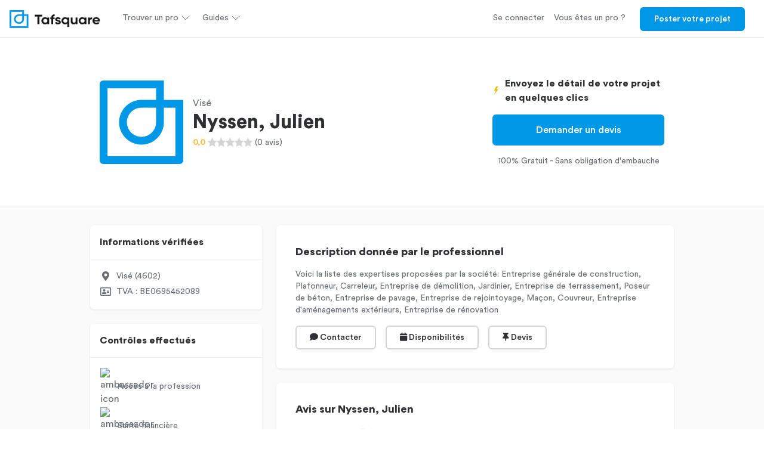

--- FILE ---
content_type: text/html; charset=utf-8
request_url: https://www.tafsquare.com/fr/provider/1071/
body_size: 10762
content:




<!DOCTYPE html>
<html xmlns="http://www.w3.org/1999/xhtml" lang="fr" itemscope itemtype="http://schema.org/WebPage">
  <head>
      <link rel="preload" href="/static/bundles/Circular-Black.woff2" as="font" type="font/woff2" crossorigin="anonymous">
      <link rel="preload" href="/static/bundles/Circular-BlackItalic.woff2" as="font" type="font/woff2" crossorigin="anonymous">
      <link rel="preload" href="/static/bundles/Circular-Bold.woff2" as="font" type="font/woff2" crossorigin="anonymous">
      <link rel="preload" href="/static/bundles/Circular-BoldItalic.woff2" as="font" type="font/woff2" crossorigin="anonymous">
      <link rel="preload" href="/static/bundles/Circular-Book.woff2" as="font" type="font/woff2" crossorigin="anonymous">
      <link rel="preload" href="/static/bundles/Circular-BookItalic.woff2" as="font" type="font/woff2" crossorigin="anonymous">
      <link rel="preload" href="/static/bundles/Circular-Medium.woff2" as="font" type="font/woff2" crossorigin="anonymous">
      <link rel="preload" href="/static/bundles/Circular-MediumItalic.woff2" as="font" type="font/woff2" crossorigin="anonymous">
      <link rel="preload" href="/static/bundles/fa-solid-900.woff2" as="font" type="font/woff2" crossorigin="anonymous">
      <link rel="preload" href="/static/bundles/fa-regular-400.woff2" as="font" type="font/woff2" crossorigin="anonymous">

      



<script>
  const tagManagerUser = null;
</script>

<script>
  !function(t,e){var o,n,p,r;e.__SV||(window.posthog=e,e._i=[],e.init=function(i,s,a){function g(t,e){var o=e.split(".");2==o.length&&(t=t[o[0]],e=o[1]),t[e]=function(){t.push([e].concat(Array.prototype.slice.call(arguments,0)))}}(p=t.createElement("script")).type="text/javascript",p.crossOrigin="anonymous",p.async=!0,p.src=s.api_host.replace(".i.posthog.com","-assets.i.posthog.com")+"/static/array.js",(r=t.getElementsByTagName("script")[0]).parentNode.insertBefore(p,r);var u=e;for(void 0!==a?u=e[a]=[]:a="posthog",u.people=u.people||[],u.toString=function(t){var e="posthog";return"posthog"!==a&&(e+="."+a),t||(e+=" (stub)"),e},u.people.toString=function(){return u.toString(1)+".people (stub)"},o="init capture register register_once register_for_session unregister unregister_for_session getFeatureFlag getFeatureFlagPayload isFeatureEnabled reloadFeatureFlags updateEarlyAccessFeatureEnrollment getEarlyAccessFeatures on onFeatureFlags onSessionId getSurveys getActiveMatchingSurveys renderSurvey canRenderSurvey getNextSurveyStep identify setPersonProperties group resetGroups setPersonPropertiesForFlags resetPersonPropertiesForFlags setGroupPropertiesForFlags resetGroupPropertiesForFlags reset get_distinct_id getGroups get_session_id get_session_replay_url alias set_config startSessionRecording stopSessionRecording sessionRecordingStarted captureException loadToolbar get_property getSessionProperty createPersonProfile opt_in_capturing opt_out_capturing has_opted_in_capturing has_opted_out_capturing clear_opt_in_out_capturing debug".split(" "),n=0;n<o.length;n++)g(u,o[n]);e._i.push([i,s,a])},e.__SV=1)}(document,window.posthog||[]);
  window.posthog.init('phc_sijVNsDIXxWntHzz8EhjT4dJsyskv7iM7tP4UYqZIjH',{api_host:'https://eu.i.posthog.com', person_profiles: 'identified_only'})
  if(!!tagManagerUser && !!window.posthog){
    window.posthog.identify(
      tagManagerUser.id,
      tagManagerUser
    );
  }
</script>

<script>
  (function(w,d,s,l,i){
    w[l]=w[l]||[];
    w[l].push({
      'gtm.start': new Date().getTime(),
      event: 'gtm.js',
      user: tagManagerUser
    });
    if(!!tagManagerUser){
      w[l].push({ event: 'set-user', user: tagManagerUser })
    }
    w[l].push({
      event: 'pageview',
      urlName: 'seo_professionnal'
    })
    var f=d.getElementsByTagName(s)[0],
      j=d.createElement(s),
      dl=l!='dataLayer'?'&l='+l:'';
    j.async=true;
    j.src='https://www.googletagmanager.com/gtm.js?id='+i+dl;
    f.parentNode.insertBefore(j,f);
  })(window,document,'script','dataLayer','GTM-MTLJGFQ');
</script>


<script>
  function sendEvent(eventName, props={}){
    if(!!window.dataLayer){
      window.dataLayer.push(Object.assign({
        'event': eventName
      }, props))
    }

    if(!!window.posthog){
      window.posthog.capture(eventName, props);
    }
  }
</script>


      
        

<meta charset="utf-8">
<meta name="viewport" content="width=device-width, initial-scale=1, shrink-to-fit=no">
<meta http-equiv="x-ua-compatible" content="ie=edge">

<link rel="icon" type="image/x-icon" href="/static/images/favicon.ico?v=3">
<link rel="canonical" href="https://www.tafsquare.com/fr/provider/1071/">
<link rel="alternate" href="https://www.tafsquare.com/fr/provider/1071/" hreflang="x-default">
<link rel="alternate" href="https://www.tafsquare.com/fr/provider/1071/" hreflang="fr">
<link rel="alternate" href="https://www.tafsquare.com/fr/provider/1071/" hreflang="fr-be">


<title>Nyssen, Julien: Avis &amp; Horaires - Tafsquare</title>
<meta property="og:title" content="Nyssen, Julien: Avis &amp; Horaires">



<meta name="description" content="Découvrez toutes les informations utiles sur la société Nyssen, Julien.">
<meta property="og:description" content="Découvrez toutes les informations utiles sur la société Nyssen, Julien.">



<meta property="og:image" content="https://www.tafsquare.com/static/images/og-image.jpg">


<meta property="og:type" content="website">
<meta property="og:url" content="https://www.tafsquare.com/fr/provider/1071/">
<meta property="og:site_name" content="Tafsquare">
<meta property="og:image:alt" content="tafsquare-image">
<meta property="fb:app_id" content="629020877436679">




      

      <link type="text/css" href="/static/bundles/styles_v4-97b66b338e8a198674e6.css" rel="stylesheet" async/>
      <!-- INIT ASPECT RATIO -->
      <style>
        [style*="--aspect-ratio"]>:first-child{width:100%}[style*="--aspect-ratio"]>img{height:auto}@supports (--custom:property){[style*="--aspect-ratio"]{position:relative}[style*="--aspect-ratio"]::before{content:"";display:block;padding-bottom:calc(100% / (var(--aspect-ratio)))}[style*="--aspect-ratio"]>:first-child{position:absolute;top:0;left:0;height:100%}}
      </style>
      <!-- END INIT ASPECT RATIO -->
      
  <link href="/static/js/jquery-viewer/viewer.min.css" rel="stylesheet">

  </head>

  <body>
    <noscript>
      <iframe src="https://www.googletagmanager.com/ns.html?id=GTM-MTLJGFQ" height="0" width="0" style="display:none;visibility:hidden"></iframe>
    </noscript>

    
      

<header class="header px-3 header--is-sticky">
  <div class="flex items-center justify-between w-full h-full">
    <a class="mr-4" href="/">
      <div style="--aspect-ratio:157/30; height: 30px; width: 157px">
        <img class="header__logo" src="/static/images/tafsquare-logo-blue.png" alt="Tafsquare: Devis travaux et rénovation" />
      </div>
    </a>
    <div class="hidden medium:flex items-center">
    
      
  <div class="header__dropdown-container">
    <div class="header__dropdown-link">
      <div class="flex items-center justify-between">
        <span>Trouver un pro</span>
        <i class="chevron" data-feather="chevron-down"></i>
      </div>
    </div>
    <div class="header__dropdown header__dropdown--left">
      <div class="header__dropdown__column">
        
        <a href="/fr/belgique/architecte-d-interieur/" class="header__dropdown__link">Architecte d&#39;intérieur</a>
        
        <a href="/fr/belgique/carreleur/" class="header__dropdown__link">Carreleur</a>
        
        <a href="/fr/belgique/chauffagiste/" class="header__dropdown__link">Chauffagiste</a>
        
        <a href="/fr/belgique/couvreur-zingueur/" class="header__dropdown__link">Couvreur</a>
        
        <a href="/fr/belgique/cuisiniste/" class="header__dropdown__link">Cuisiniste</a>
        
        <a href="/fr/belgique/electricien/" class="header__dropdown__link">Électricien</a>
        
        <a href="/fr/belgique/installateur-de-chassis/" class="header__dropdown__link">Entreprise de châssis</a>
        
        <a href="/fr/belgique/installateur-de-pergola/" class="header__dropdown__link">Entreprise de pergola</a>
        
        <a href="/fr/belgique/restaurateur-de-batiments/" class="header__dropdown__link">Entreprise de rénovation</a>
        
        <a href="/fr/belgique/renovation-salles-de-bain/" class="header__dropdown__link">Entreprise de rénovation de salles de bain</a>
        
        <a href="/fr/belgique/terrassier/" class="header__dropdown__link">Entreprise de terrassement</a>
        
        <a href="/fr/belgique/entreprise-d-isolation-1/" class="header__dropdown__link">Entreprise d&#39;isolation</a>
        
        <a href="/fr/belgique/entreprise-generale-de-construction/" class="header__dropdown__link">Entreprise générale de construction</a>
        
        <a href="/fr/belgique/geometre/" class="header__dropdown__link">Géomètre</a>
        
        <a href="/fr/belgique/installateur-de-panneaux-photovoltaiques/" class="header__dropdown__link">Installateur de panneaux photovoltaïques</a>
        
        <a href="/fr/belgique/installateur-de-veranda/" class="header__dropdown__link">Installateur de vérandas</a>
        
        <a href="/fr/belgique/peintre-en-batiment/" class="header__dropdown__link">Peintre en bâtiment</a>
        
        <a href="/fr/belgique/constructeur-et-reparateur-de-piscines/" class="header__dropdown__link">Pisciniste</a>
        
        <a href="/fr/belgique/plafonneur/" class="header__dropdown__link">Plafonneur</a>
        
        <a href="/fr/belgique/plombier/" class="header__dropdown__link">Plombier</a>
        
        <a href="/fr/profession/" class="header__dropdown__link">Tous les métiers</a>
        
      </div>
    </div>
  </div>


    
      
  <div class="header__dropdown-container">
    <div class="header__dropdown-link">
      <div class="flex items-center justify-between">
        <span>Guides</span>
        <i class="chevron" data-feather="chevron-down"></i>
      </div>
    </div>
    <div class="header__dropdown header__dropdown--left">
      <div class="header__dropdown__column">
        
        <a href="/fr/guides-de-prix/" class="header__dropdown__link">Guides des prix</a>
        
        <a href="/fr/blog/" class="header__dropdown__link">Guides travaux</a>
        
      </div>
    </div>
  </div>


    
    </div>
    <div class="hidden medium:flex items-center ml-auto">
    
      
  
  <button class="header__link" onclick="redirect(&#39;/fr/user/login/&#39;)">Se connecter</button>
  


    
      
  
  <a class="header__link" href="/fr/pro">Vous êtes un pro ?</a>
  


    
      
  
  <button class="button bg-blue text-white border-blue header__button" onclick="redirect(&#39;/fr/demandes/creation&#39;)">Poster votre projet</button>
  


    
    </div>
    <div class="flex medium:hidden items-center ml-auto text-black">
      <button class="burger-button" aria-label="Menu button">
        <i data-feather="menu"></i>
      </button>
    </div>
  </div>
</header>
<div class="burger">
  

  <ul class="px-3">
  
    <li>
<div class="burger__sublinks-container">
  <div class="burger__link">
    <div class="flex items-center justify-between">
      <span>Se connecter</span>
      <i class="chevron" data-feather="chevron-down"></i>
    </div>
  </div>
  <ul>
    
  </ul>
</div>

</li>
  
    <li>
<a class="burger__link" href="/fr/pro">S&#39;inscrire comme pro</a>

</li>
  
    <li>
<div class="burger__sublinks-container">
  <div class="burger__link">
    <div class="flex items-center justify-between">
      <span>Poster votre projet</span>
      <i class="chevron" data-feather="chevron-down"></i>
    </div>
  </div>
  <ul>
    
  </ul>
</div>

</li>
  
  </ul>
</div>

    

    

<main class="pt-navbar">
  <div>
    <div class="py-5 medium:py-6 border-b border-gray-300">
      <div class="wrap mx-auto text-center medium:text-left medium:flex items-center">
        <div>
          <div class="font-700 mb-1 text-body-3 medium:hidden">VISÉ</div>
          

<div class="avatar" style="width:140px;height:140px;">
  
    <img style="width:140px;height:140px" class="lazy-image" data-src="/static/images/tafsquare-logomark-blue.png" width="140" height="140"  alt="Logo Tafsquare" />
  
</div>
        </div>
        <div class="medium:ml-3">
          <div class="hidden medium:block">Visé</div>
          <h1 class="h2 mb-1">Nyssen, Julien</h1>
          

<div class="star-rating flex items-center justify-center medium:justify-start">
  
  <span class="text-body-3 leading-body-3 mr-1 font-600 text-yellow">0,0</span>
  
  
    
      
    
    
      
        <svg class="text-gray" width="15px" viewBox="0 0 86 86" version="1.1" xmlns="http://www.w3.org/2000/svg" xmlns:xlink="http://www.w3.org/1999/xlink">
          <g stroke="none" stroke-width="1" fill="none" fill-rule="evenodd" stroke-linecap="round" stroke-linejoin="round">
            <g transform="translate(2.000000, 2.000000)" fill="currentColor" fill-rule="nonzero" stroke="currentColor" stroke-width="4.00204833">
              <polygon points="67.0712252 81.1948753 41.5295583 67.6589305 16.3924386 82.0000011 20.803414 52.4008855 -7.42747261e-07 31.818804 28.2677967 27.0614899 40.5477022 -3.28833232e-06 53.6071857 26.658927 81.9999992 30.5160841 61.8034097 51.7495256"></polygon>
            </g>
          </g>
        </svg>
      
        <svg class="text-gray" width="15px" viewBox="0 0 86 86" version="1.1" xmlns="http://www.w3.org/2000/svg" xmlns:xlink="http://www.w3.org/1999/xlink">
          <g stroke="none" stroke-width="1" fill="none" fill-rule="evenodd" stroke-linecap="round" stroke-linejoin="round">
            <g transform="translate(2.000000, 2.000000)" fill="currentColor" fill-rule="nonzero" stroke="currentColor" stroke-width="4.00204833">
              <polygon points="67.0712252 81.1948753 41.5295583 67.6589305 16.3924386 82.0000011 20.803414 52.4008855 -7.42747261e-07 31.818804 28.2677967 27.0614899 40.5477022 -3.28833232e-06 53.6071857 26.658927 81.9999992 30.5160841 61.8034097 51.7495256"></polygon>
            </g>
          </g>
        </svg>
      
        <svg class="text-gray" width="15px" viewBox="0 0 86 86" version="1.1" xmlns="http://www.w3.org/2000/svg" xmlns:xlink="http://www.w3.org/1999/xlink">
          <g stroke="none" stroke-width="1" fill="none" fill-rule="evenodd" stroke-linecap="round" stroke-linejoin="round">
            <g transform="translate(2.000000, 2.000000)" fill="currentColor" fill-rule="nonzero" stroke="currentColor" stroke-width="4.00204833">
              <polygon points="67.0712252 81.1948753 41.5295583 67.6589305 16.3924386 82.0000011 20.803414 52.4008855 -7.42747261e-07 31.818804 28.2677967 27.0614899 40.5477022 -3.28833232e-06 53.6071857 26.658927 81.9999992 30.5160841 61.8034097 51.7495256"></polygon>
            </g>
          </g>
        </svg>
      
        <svg class="text-gray" width="15px" viewBox="0 0 86 86" version="1.1" xmlns="http://www.w3.org/2000/svg" xmlns:xlink="http://www.w3.org/1999/xlink">
          <g stroke="none" stroke-width="1" fill="none" fill-rule="evenodd" stroke-linecap="round" stroke-linejoin="round">
            <g transform="translate(2.000000, 2.000000)" fill="currentColor" fill-rule="nonzero" stroke="currentColor" stroke-width="4.00204833">
              <polygon points="67.0712252 81.1948753 41.5295583 67.6589305 16.3924386 82.0000011 20.803414 52.4008855 -7.42747261e-07 31.818804 28.2677967 27.0614899 40.5477022 -3.28833232e-06 53.6071857 26.658927 81.9999992 30.5160841 61.8034097 51.7495256"></polygon>
            </g>
          </g>
        </svg>
      
        <svg class="text-gray" width="15px" viewBox="0 0 86 86" version="1.1" xmlns="http://www.w3.org/2000/svg" xmlns:xlink="http://www.w3.org/1999/xlink">
          <g stroke="none" stroke-width="1" fill="none" fill-rule="evenodd" stroke-linecap="round" stroke-linejoin="round">
            <g transform="translate(2.000000, 2.000000)" fill="currentColor" fill-rule="nonzero" stroke="currentColor" stroke-width="4.00204833">
              <polygon points="67.0712252 81.1948753 41.5295583 67.6589305 16.3924386 82.0000011 20.803414 52.4008855 -7.42747261e-07 31.818804 28.2677967 27.0614899 40.5477022 -3.28833232e-06 53.6071857 26.658927 81.9999992 30.5160841 61.8034097 51.7495256"></polygon>
            </g>
          </g>
        </svg>
      
    
  
  
  <span class="text-body-3 leading-body-3 ml-1">(0 avis)</span>
  
</div>

        </div>
        <div class="ml-auto max-w-1 hidden medium:block">
          <div class="flex items-center mb-3">
            <div>
              <img alt="" width="20" height="20" src="[data-uri]" />
            </div>
            <div class="h6 ml-2">
              Envoyez le détail de votre projet en quelques clics
            </div>
          </div>
          <button
            onclick="openModal();"
            class="button button--large button--primary w-full">
            Demander un devis
          </button>

          
            <div class="text-center text-body-3 mt-3">
              100% Gratuit - Sans obligation d'embauche
            </div>
          

        </div>
      </div>
    </div>
    <div class="border-b border-gray-300 py-5 medium:hidden">
      <div class="wrap mx-auto">
        <div class="flex items-center mb-3">
          <div>
            <img alt="" width="20" height="20" src="[data-uri]" />
          </div>
          <div class="h6 ml-2">
            Envoyez le détail de votre projet en quelques clics
          </div>
        </div>
        <button
          onclick="openModal();"
          class="button button--large button--primary w-full">
          Demander un devis
        </button>
        
        <div class="text-center text-body-3 mt-3">
          100% Gratuit - Sans obligation d'embauche
        </div>
        
      </div>
    </div>
    <div class="bg-gray-200 py-5">
      <div class="wrap">
        <div class="medium:flex -mx-3 medium:-mx-0">
          <div class="w-full medium:max-w-1 medium:mr-4">
            <div class="bg-white shadow-1 mb-2 small:mb-4 small:rounded">
              <div class="p-3 border-b border-gray-300">
                <h2 class="h6">Informations vérifiées</h2>
              </div>
              <div class="p-3">
                <table>
                  <tbody>
                    
                    <tr>
                      <td class="pr-2 text-center"><i class="fas fa-map-marker-alt"></i></td>
                      <td class="text-body-3">Visé (4602)</td>
                    </tr>
                    
                    <tr>
                      <td class="pr-2 text-center"><i class="far fa-address-card"></i></td>
                      <td class="text-body-3">TVA : BE0695452089</td>
                    </tr>
                    
                  </tbody>
                </table>
              </div>
            </div>
            <div class="bg-white shadow-1 mb-2 small:mb-4 small:rounded">
              <div class="p-3 border-b border-gray-300">
                <h2 class="h6">Contrôles effectués</h2>
              </div>
              <div class="p-3">
                <table>
                  <tbody>
                    
                    <tr>
                      <td class="pr-2 text-center">
                        <img src="/static/images/pages/company/valide.png" width="20" height="20" alt="ambassador icon" />
                      </td>
                      <td class="text-body-3">Accès à la profession</td>
                    </tr>
                    
                    <tr>
                      <td class="pr-2 text-center">
                        <img src="/static/images/pages/company/valide.png" width="20" height="20" alt="ambassador icon" />
                      </td>
                      <td class="text-body-3">Santé financière</td>
                    </tr>
                    
                    <tr>
                      <td class="pr-2 text-center">
                        <img src="/static/images/pages/company/valide.png" width="20" height="20" alt="ambassador icon" />
                      </td>
                      <td class="text-body-3">Dette sociale et fiscale</td>
                    </tr>
                    
                    <tr>
                      <td class="pr-2 text-center">
                        <img src="/static/images/pages/company/valide.png" width="20" height="20" alt="ambassador icon" />
                      </td>
                      <td class="text-body-3">Historique du/des gérant(s)</td>
                    </tr>
                    
                    <tr>
                      <td class="pr-2 text-center">
                        <img src="/static/images/pages/company/valide.png" width="20" height="20" alt="ambassador icon" />
                      </td>
                      <td class="text-body-3">E-Réputation</td>
                    </tr>
                    
                  </tbody>
                </table>
              </div>
            </div>
            <div class="bg-white shadow-1 mb-2 small:mb-4 small:rounded">
              <div class="p-3 border-b border-gray-300">
                <h2 class="h6">Expertises proposées</h2>
              </div>
              <div class="p-3">
                
                <a href="/fr/vise/carreleur/" class="inline-block bg-gray-300 text-black px-2 py-1 text-body-3 mr-1 mb-1 rounded">
                  Carreleur
                </a>
                
                <a href="/fr/vise/couvreur-zingueur/" class="inline-block bg-gray-300 text-black px-2 py-1 text-body-3 mr-1 mb-1 rounded">
                  Couvreur
                </a>
                
                <a href="/fr/vise/demolisseur/" class="inline-block bg-gray-300 text-black px-2 py-1 text-body-3 mr-1 mb-1 rounded">
                  Entreprise de démolition
                </a>
                
                <a href="/fr/vise/entrepreneur---macon/" class="inline-block bg-gray-300 text-black px-2 py-1 text-body-3 mr-1 mb-1 rounded">
                  Maçon
                </a>
                
                <a href="/fr/vise/jardinier/" class="inline-block bg-gray-300 text-black px-2 py-1 text-body-3 mr-1 mb-1 rounded">
                  Jardinier
                </a>
                
                <a href="/fr/vise/plafonneur/" class="inline-block bg-gray-300 text-black px-2 py-1 text-body-3 mr-1 mb-1 rounded">
                  Plafonneur
                </a>
                
                <a href="/fr/vise/restaurateur-de-batiments/" class="inline-block bg-gray-300 text-black px-2 py-1 text-body-3 mr-1 mb-1 rounded">
                  Entreprise de rénovation
                </a>
                
                <a href="/fr/vise/terrassier/" class="inline-block bg-gray-300 text-black px-2 py-1 text-body-3 mr-1 mb-1 rounded">
                  Entreprise de terrassement
                </a>
                
                <a href="/fr/vise/entreprise-generale-de-construction/" class="inline-block bg-gray-300 text-black px-2 py-1 text-body-3 mr-1 mb-1 rounded">
                  Entreprise générale de construction
                </a>
                
                <a href="/fr/vise/entreprise-d-amenagements-exterieurs/" class="inline-block bg-gray-300 text-black px-2 py-1 text-body-3 mr-1 mb-1 rounded">
                  Entreprise d&#39;aménagements extérieurs
                </a>
                
                <a href="/fr/vise/paveur/" class="inline-block bg-gray-300 text-black px-2 py-1 text-body-3 mr-1 mb-1 rounded">
                  Entreprise de pavage
                </a>
                
                <a href="/fr/vise/entreprise-d-isolation/" class="inline-block bg-gray-300 text-black px-2 py-1 text-body-3 mr-1 mb-1 rounded">
                  Entreprise de rejointoyage
                </a>
                
              </div>
            </div>
          </div>
          <div class="w-full">
            <div class="bg-white shadow-1 mb-2 small:mb-4 p-3 small:p-5 small:rounded">
              <div class="mb-3">
                <h2 class="h5 mb-3">Description donnée par le professionnel</h2>
                <div class="text-body-3 leading-body-3">Voici la liste des expertises proposées par la société: Entreprise générale de construction, Plafonneur, Carreleur, Entreprise de démolition, Jardinier, Entreprise de terrassement, Poseur de béton, Entreprise de pavage, Entreprise de rejointoyage, Maçon, Couvreur, Entreprise d&#39;aménagements extérieurs, Entreprise de rénovation</div>
              </div>
              <div class="medium:flex -mx-2">
                
                <div class="px-2 pb-2 medium:pb-0">
                  <button
                    onclick="openModal();"
                    class="button button--small button--tertiary w-full">
                    <i class="fa fa-comment"></i> Contacter
                  </button>
                </div>
                
                <div class="px-2 pb-2 medium:pb-0">
                  <button
                    onclick="openModal();"
                    class="button button--small button--tertiary w-full">
                    <i class="fa fa-calendar"></i> Disponibilités
                  </button>
                </div>
                
                <div class="px-2 pb-2 medium:pb-0">
                  <button
                    onclick="openModal();"
                    class="button button--small button--tertiary w-full">
                    <i class="fas fa-thumbtack"></i> Devis
                  </button>
                </div>
                
              </div>
            </div>
            <div class="bg-white shadow-1 mb-2 small:mb-4 p-3 small:p-5 small:rounded">
              <h2 class="h5 mb-3">Avis sur Nyssen, Julien</h2>
              <div class="flex">
                <div class="medium:w-auto pr-3 small:pr-5">
                  <div class="text-title-3 font-700 text-yellow">
                    0,0
                  </div>
                  

<div class="star-rating flex items-center mb-1">
  
  
    
      
    
    
      
        <svg class="text-gray" width="15px" viewBox="0 0 86 86" version="1.1" xmlns="http://www.w3.org/2000/svg" xmlns:xlink="http://www.w3.org/1999/xlink">
          <g stroke="none" stroke-width="1" fill="none" fill-rule="evenodd" stroke-linecap="round" stroke-linejoin="round">
            <g transform="translate(2.000000, 2.000000)" fill="currentColor" fill-rule="nonzero" stroke="currentColor" stroke-width="4.00204833">
              <polygon points="67.0712252 81.1948753 41.5295583 67.6589305 16.3924386 82.0000011 20.803414 52.4008855 -7.42747261e-07 31.818804 28.2677967 27.0614899 40.5477022 -3.28833232e-06 53.6071857 26.658927 81.9999992 30.5160841 61.8034097 51.7495256"></polygon>
            </g>
          </g>
        </svg>
      
        <svg class="text-gray" width="15px" viewBox="0 0 86 86" version="1.1" xmlns="http://www.w3.org/2000/svg" xmlns:xlink="http://www.w3.org/1999/xlink">
          <g stroke="none" stroke-width="1" fill="none" fill-rule="evenodd" stroke-linecap="round" stroke-linejoin="round">
            <g transform="translate(2.000000, 2.000000)" fill="currentColor" fill-rule="nonzero" stroke="currentColor" stroke-width="4.00204833">
              <polygon points="67.0712252 81.1948753 41.5295583 67.6589305 16.3924386 82.0000011 20.803414 52.4008855 -7.42747261e-07 31.818804 28.2677967 27.0614899 40.5477022 -3.28833232e-06 53.6071857 26.658927 81.9999992 30.5160841 61.8034097 51.7495256"></polygon>
            </g>
          </g>
        </svg>
      
        <svg class="text-gray" width="15px" viewBox="0 0 86 86" version="1.1" xmlns="http://www.w3.org/2000/svg" xmlns:xlink="http://www.w3.org/1999/xlink">
          <g stroke="none" stroke-width="1" fill="none" fill-rule="evenodd" stroke-linecap="round" stroke-linejoin="round">
            <g transform="translate(2.000000, 2.000000)" fill="currentColor" fill-rule="nonzero" stroke="currentColor" stroke-width="4.00204833">
              <polygon points="67.0712252 81.1948753 41.5295583 67.6589305 16.3924386 82.0000011 20.803414 52.4008855 -7.42747261e-07 31.818804 28.2677967 27.0614899 40.5477022 -3.28833232e-06 53.6071857 26.658927 81.9999992 30.5160841 61.8034097 51.7495256"></polygon>
            </g>
          </g>
        </svg>
      
        <svg class="text-gray" width="15px" viewBox="0 0 86 86" version="1.1" xmlns="http://www.w3.org/2000/svg" xmlns:xlink="http://www.w3.org/1999/xlink">
          <g stroke="none" stroke-width="1" fill="none" fill-rule="evenodd" stroke-linecap="round" stroke-linejoin="round">
            <g transform="translate(2.000000, 2.000000)" fill="currentColor" fill-rule="nonzero" stroke="currentColor" stroke-width="4.00204833">
              <polygon points="67.0712252 81.1948753 41.5295583 67.6589305 16.3924386 82.0000011 20.803414 52.4008855 -7.42747261e-07 31.818804 28.2677967 27.0614899 40.5477022 -3.28833232e-06 53.6071857 26.658927 81.9999992 30.5160841 61.8034097 51.7495256"></polygon>
            </g>
          </g>
        </svg>
      
        <svg class="text-gray" width="15px" viewBox="0 0 86 86" version="1.1" xmlns="http://www.w3.org/2000/svg" xmlns:xlink="http://www.w3.org/1999/xlink">
          <g stroke="none" stroke-width="1" fill="none" fill-rule="evenodd" stroke-linecap="round" stroke-linejoin="round">
            <g transform="translate(2.000000, 2.000000)" fill="currentColor" fill-rule="nonzero" stroke="currentColor" stroke-width="4.00204833">
              <polygon points="67.0712252 81.1948753 41.5295583 67.6589305 16.3924386 82.0000011 20.803414 52.4008855 -7.42747261e-07 31.818804 28.2677967 27.0614899 40.5477022 -3.28833232e-06 53.6071857 26.658927 81.9999992 30.5160841 61.8034097 51.7495256"></polygon>
            </g>
          </g>
        </svg>
      
    
  
  
</div>

                  <div class="text-body-3">
                    (0 avis)
                  </div>
                </div>
                <div class="w-full max-w-1">
  
  <div class="flex items-center w-full">
    <span style="width:10px;">5</span>
    <div class="mx-1">
      <svg class="text-gray-300" width="15px" viewBox="0 0 86 86" version="1.1" xmlns="http://www.w3.org/2000/svg" xmlns:xlink="http://www.w3.org/1999/xlink">
        <g stroke="none" stroke-width="1" fill="none" fill-rule="evenodd" stroke-linecap="round" stroke-linejoin="round">
          <g transform="translate(2.000000, 2.000000)" fill="currentColor" fill-rule="nonzero" stroke="currentColor" stroke-width="4.00204833">
            <polygon points="67.0712252 81.1948753 41.5295583 67.6589305 16.3924386 82.0000011 20.803414 52.4008855 -7.42747261e-07 31.818804 28.2677967 27.0614899 40.5477022 -3.28833232e-06 53.6071857 26.658927 81.9999992 30.5160841 61.8034097 51.7495256"></polygon>
          </g>
        </g>
      </svg>
    </div>
    <div class="pl-1 pr-2 flex-grow">
      <div class="bg-gray-300 rounded overflow-hidden w-full" style="height:8px;">
        <div class="h-full bg-yellow rounded" style="width:0%"></div>
      </div>
    </div>
    <span class="text-body-3" style="width:18px;">0%</span>
  </div>
  
  <div class="flex items-center w-full">
    <span style="width:10px;">4</span>
    <div class="mx-1">
      <svg class="text-gray-300" width="15px" viewBox="0 0 86 86" version="1.1" xmlns="http://www.w3.org/2000/svg" xmlns:xlink="http://www.w3.org/1999/xlink">
        <g stroke="none" stroke-width="1" fill="none" fill-rule="evenodd" stroke-linecap="round" stroke-linejoin="round">
          <g transform="translate(2.000000, 2.000000)" fill="currentColor" fill-rule="nonzero" stroke="currentColor" stroke-width="4.00204833">
            <polygon points="67.0712252 81.1948753 41.5295583 67.6589305 16.3924386 82.0000011 20.803414 52.4008855 -7.42747261e-07 31.818804 28.2677967 27.0614899 40.5477022 -3.28833232e-06 53.6071857 26.658927 81.9999992 30.5160841 61.8034097 51.7495256"></polygon>
          </g>
        </g>
      </svg>
    </div>
    <div class="pl-1 pr-2 flex-grow">
      <div class="bg-gray-300 rounded overflow-hidden w-full" style="height:8px;">
        <div class="h-full bg-yellow rounded" style="width:0%"></div>
      </div>
    </div>
    <span class="text-body-3" style="width:18px;">0%</span>
  </div>
  
  <div class="flex items-center w-full">
    <span style="width:10px;">3</span>
    <div class="mx-1">
      <svg class="text-gray-300" width="15px" viewBox="0 0 86 86" version="1.1" xmlns="http://www.w3.org/2000/svg" xmlns:xlink="http://www.w3.org/1999/xlink">
        <g stroke="none" stroke-width="1" fill="none" fill-rule="evenodd" stroke-linecap="round" stroke-linejoin="round">
          <g transform="translate(2.000000, 2.000000)" fill="currentColor" fill-rule="nonzero" stroke="currentColor" stroke-width="4.00204833">
            <polygon points="67.0712252 81.1948753 41.5295583 67.6589305 16.3924386 82.0000011 20.803414 52.4008855 -7.42747261e-07 31.818804 28.2677967 27.0614899 40.5477022 -3.28833232e-06 53.6071857 26.658927 81.9999992 30.5160841 61.8034097 51.7495256"></polygon>
          </g>
        </g>
      </svg>
    </div>
    <div class="pl-1 pr-2 flex-grow">
      <div class="bg-gray-300 rounded overflow-hidden w-full" style="height:8px;">
        <div class="h-full bg-yellow rounded" style="width:0%"></div>
      </div>
    </div>
    <span class="text-body-3" style="width:18px;">0%</span>
  </div>
  
  <div class="flex items-center w-full">
    <span style="width:10px;">2</span>
    <div class="mx-1">
      <svg class="text-gray-300" width="15px" viewBox="0 0 86 86" version="1.1" xmlns="http://www.w3.org/2000/svg" xmlns:xlink="http://www.w3.org/1999/xlink">
        <g stroke="none" stroke-width="1" fill="none" fill-rule="evenodd" stroke-linecap="round" stroke-linejoin="round">
          <g transform="translate(2.000000, 2.000000)" fill="currentColor" fill-rule="nonzero" stroke="currentColor" stroke-width="4.00204833">
            <polygon points="67.0712252 81.1948753 41.5295583 67.6589305 16.3924386 82.0000011 20.803414 52.4008855 -7.42747261e-07 31.818804 28.2677967 27.0614899 40.5477022 -3.28833232e-06 53.6071857 26.658927 81.9999992 30.5160841 61.8034097 51.7495256"></polygon>
          </g>
        </g>
      </svg>
    </div>
    <div class="pl-1 pr-2 flex-grow">
      <div class="bg-gray-300 rounded overflow-hidden w-full" style="height:8px;">
        <div class="h-full bg-yellow rounded" style="width:0%"></div>
      </div>
    </div>
    <span class="text-body-3" style="width:18px;">0%</span>
  </div>
  
  <div class="flex items-center w-full">
    <span style="width:10px;">1</span>
    <div class="mx-1">
      <svg class="text-gray-300" width="15px" viewBox="0 0 86 86" version="1.1" xmlns="http://www.w3.org/2000/svg" xmlns:xlink="http://www.w3.org/1999/xlink">
        <g stroke="none" stroke-width="1" fill="none" fill-rule="evenodd" stroke-linecap="round" stroke-linejoin="round">
          <g transform="translate(2.000000, 2.000000)" fill="currentColor" fill-rule="nonzero" stroke="currentColor" stroke-width="4.00204833">
            <polygon points="67.0712252 81.1948753 41.5295583 67.6589305 16.3924386 82.0000011 20.803414 52.4008855 -7.42747261e-07 31.818804 28.2677967 27.0614899 40.5477022 -3.28833232e-06 53.6071857 26.658927 81.9999992 30.5160841 61.8034097 51.7495256"></polygon>
          </g>
        </g>
      </svg>
    </div>
    <div class="pl-1 pr-2 flex-grow">
      <div class="bg-gray-300 rounded overflow-hidden w-full" style="height:8px;">
        <div class="h-full bg-yellow rounded" style="width:0%"></div>
      </div>
    </div>
    <span class="text-body-3" style="width:18px;">0%</span>
  </div>
  
</div>

              </div>
              
            </div>
            
          </div>
        </div>
        <div class="pt-4">
          <ul class="breadcrumbs text-body-3 leading-body-3 flex flex-wrap pl-0">
  
  <li>
    
    <a class="text-blue" href="/fr/">tafsquare</a>
    
  </li>
  
  <li>
    
    <a class="text-blue" href="/fr/belgique/carreleur/">Carreleur</a>
    
  </li>
  
  <li>
    
    <a class="text-blue" href="/fr/belgique/couvreur-zingueur/">Couvreur</a>
    
  </li>
  
  <li>
    
    <a class="text-blue" href="/fr/belgique/demolisseur/">Entreprise de démolition</a>
    
  </li>
  
  <li>
    
    <a class="text-blue" href="/fr/belgique/entrepreneur---macon/">Maçon</a>
    
  </li>
  
  <li>
    
    <a class="text-blue" href="/fr/belgique/jardinier/">Jardinier</a>
    
  </li>
  
  <li>
    
    <a class="text-blue" href="/fr/belgique/plafonneur/">Plafonneur</a>
    
  </li>
  
  <li>
    
    <a class="text-blue" href="/fr/belgique/restaurateur-de-batiments/">Entreprise de rénovation</a>
    
  </li>
  
  <li>
    
    <a class="text-blue" href="/fr/belgique/terrassier/">Entreprise de terrassement</a>
    
  </li>
  
  <li>
    
    <a class="text-blue" href="/fr/belgique/entreprise-generale-de-construction/">Entreprise générale de construction</a>
    
  </li>
  
  <li>
    
    <a class="text-blue" href="/fr/belgique/entreprise-d-amenagements-exterieurs/">Entreprise d&#39;aménagements extérieurs</a>
    
  </li>
  
  <li>
    
    <a class="text-blue" href="/fr/belgique/paveur/">Entreprise de pavage</a>
    
  </li>
  
  <li>
    
    <a class="text-blue" href="/fr/belgique/entreprise-d-isolation/">Entreprise de rejointoyage</a>
    
  </li>
  
</ul>

        </div>
        
        <div class="pt-4">
          <h2 class="h3 mb-5">Professionnels similaires</h2>
          <div class="flex -mx-2 flex-wrap">
          
            <div class="p-2 medium:w-1/3">
            
<div
  class="cursor-pointer text-center bg-white p-3 rounded border h-full"
  onclick="redirect('/fr/provider/6416/#profession_id=&profession_name=')"
>
  <div class="text-center">
    

<div class="avatar mx-auto" style="width:100px;height:100px;">

  <img class="lazy-image" data-src="/static/images/tafsquare-logomark-blue.png" alt="Logo Tafsquare" />

</div>

  </div>
  <a href="/fr/provider/6416/#profession_id=&profession_name=">
    <h3 class="h4">Jehoulet, Frédéric</h3>
  </a>
  <div class="flex">
  

<div class="star-rating flex items-center mx-auto">
  
  <span class="text-body-3 leading-body-3 mr-1 font-600 text-yellow">0,0</span>
  
  
    
      
    
    
      
        <svg class="text-gray" width="15px" viewBox="0 0 86 86" version="1.1" xmlns="http://www.w3.org/2000/svg" xmlns:xlink="http://www.w3.org/1999/xlink">
          <g stroke="none" stroke-width="1" fill="none" fill-rule="evenodd" stroke-linecap="round" stroke-linejoin="round">
            <g transform="translate(2.000000, 2.000000)" fill="currentColor" fill-rule="nonzero" stroke="currentColor" stroke-width="4.00204833">
              <polygon points="67.0712252 81.1948753 41.5295583 67.6589305 16.3924386 82.0000011 20.803414 52.4008855 -7.42747261e-07 31.818804 28.2677967 27.0614899 40.5477022 -3.28833232e-06 53.6071857 26.658927 81.9999992 30.5160841 61.8034097 51.7495256"></polygon>
            </g>
          </g>
        </svg>
      
        <svg class="text-gray" width="15px" viewBox="0 0 86 86" version="1.1" xmlns="http://www.w3.org/2000/svg" xmlns:xlink="http://www.w3.org/1999/xlink">
          <g stroke="none" stroke-width="1" fill="none" fill-rule="evenodd" stroke-linecap="round" stroke-linejoin="round">
            <g transform="translate(2.000000, 2.000000)" fill="currentColor" fill-rule="nonzero" stroke="currentColor" stroke-width="4.00204833">
              <polygon points="67.0712252 81.1948753 41.5295583 67.6589305 16.3924386 82.0000011 20.803414 52.4008855 -7.42747261e-07 31.818804 28.2677967 27.0614899 40.5477022 -3.28833232e-06 53.6071857 26.658927 81.9999992 30.5160841 61.8034097 51.7495256"></polygon>
            </g>
          </g>
        </svg>
      
        <svg class="text-gray" width="15px" viewBox="0 0 86 86" version="1.1" xmlns="http://www.w3.org/2000/svg" xmlns:xlink="http://www.w3.org/1999/xlink">
          <g stroke="none" stroke-width="1" fill="none" fill-rule="evenodd" stroke-linecap="round" stroke-linejoin="round">
            <g transform="translate(2.000000, 2.000000)" fill="currentColor" fill-rule="nonzero" stroke="currentColor" stroke-width="4.00204833">
              <polygon points="67.0712252 81.1948753 41.5295583 67.6589305 16.3924386 82.0000011 20.803414 52.4008855 -7.42747261e-07 31.818804 28.2677967 27.0614899 40.5477022 -3.28833232e-06 53.6071857 26.658927 81.9999992 30.5160841 61.8034097 51.7495256"></polygon>
            </g>
          </g>
        </svg>
      
        <svg class="text-gray" width="15px" viewBox="0 0 86 86" version="1.1" xmlns="http://www.w3.org/2000/svg" xmlns:xlink="http://www.w3.org/1999/xlink">
          <g stroke="none" stroke-width="1" fill="none" fill-rule="evenodd" stroke-linecap="round" stroke-linejoin="round">
            <g transform="translate(2.000000, 2.000000)" fill="currentColor" fill-rule="nonzero" stroke="currentColor" stroke-width="4.00204833">
              <polygon points="67.0712252 81.1948753 41.5295583 67.6589305 16.3924386 82.0000011 20.803414 52.4008855 -7.42747261e-07 31.818804 28.2677967 27.0614899 40.5477022 -3.28833232e-06 53.6071857 26.658927 81.9999992 30.5160841 61.8034097 51.7495256"></polygon>
            </g>
          </g>
        </svg>
      
        <svg class="text-gray" width="15px" viewBox="0 0 86 86" version="1.1" xmlns="http://www.w3.org/2000/svg" xmlns:xlink="http://www.w3.org/1999/xlink">
          <g stroke="none" stroke-width="1" fill="none" fill-rule="evenodd" stroke-linecap="round" stroke-linejoin="round">
            <g transform="translate(2.000000, 2.000000)" fill="currentColor" fill-rule="nonzero" stroke="currentColor" stroke-width="4.00204833">
              <polygon points="67.0712252 81.1948753 41.5295583 67.6589305 16.3924386 82.0000011 20.803414 52.4008855 -7.42747261e-07 31.818804 28.2677967 27.0614899 40.5477022 -3.28833232e-06 53.6071857 26.658927 81.9999992 30.5160841 61.8034097 51.7495256"></polygon>
            </g>
          </g>
        </svg>
      
    
  
  
  <span class="text-body-3 leading-body-3 ml-1">(0 avis)</span>
  
</div>

  </div>
  <div class="my-3 text-body-2 leading-body-2">
    <p >
  <i class="fas fa-map-marker-alt mr-1"></i>
  <span>Oupeye, 4680</span>
</p>

    


  <p>
    <i class="fa fa-trophy mr-1"></i>
    <span>2 fois engagé sur Tafsquare</span>
  </p>


  <p>
    <i class="far fa-clock mr-1"></i>
    <span>Moins de 5 ans  d'expérience</span>
  </p>


  </div>
  
  <div class="mt-3">
    
    
    <div class="inline-block bg-gray-300 text-black px-2 py-1 text-body-3 mr-1 mb-1 rounded">
    Entreprise de rénovation
    </div>
    
    
    
    <div class="inline-block bg-gray-300 text-black px-2 py-1 text-body-3 mr-1 mb-1 rounded">
    Entreprise générale de construction
    </div>
    
    
    
    <div class="inline-block bg-gray-300 text-black px-2 py-1 text-body-3 mr-1 mb-1 rounded">
    Carreleur
    </div>
    
    
    
    <div class="inline-block bg-gray-300 text-black px-2 py-1 text-body-3 mr-1 mb-1 rounded">
    Déménageur
    </div>
    
    
    
    <div class="inline-block bg-gray-300 text-black px-2 py-1 text-body-3 mr-1 mb-1 rounded">
    Entreprise d&#39;aménagements extérieurs
    </div>
    
    
    
    
    
    
    
    
    
    
    
    
    
    
    
    
    
    
    
    
    
    
    
    
    
    
    
    
    
    
    
    
    
    
    
    
  </div>
  
  <div class="button button--primary mt-5 button--large">Voir le profil</div>
</div>

            </div>
          
            <div class="p-2 medium:w-1/3">
            
<div
  class="cursor-pointer text-center bg-white p-3 rounded border h-full"
  onclick="redirect('/fr/provider/10830/#profession_id=&profession_name=')"
>
  <div class="text-center">
    

<div class="avatar mx-auto" style="width:100px;height:100px;">

  <img class="lazy-image" data-src="/media/cache/df/88/df88b920dcc34f132d2e32c21c329a56.webp" alt="Avatar"/>

</div>

  </div>
  <a href="/fr/provider/10830/#profession_id=&profession_name=">
    <h3 class="h4">Via Clean</h3>
  </a>
  <div class="flex">
  

<div class="star-rating flex items-center mx-auto">
  
  <span class="text-body-3 leading-body-3 mr-1 font-600 text-yellow">0,0</span>
  
  
    
      
    
    
      
        <svg class="text-gray" width="15px" viewBox="0 0 86 86" version="1.1" xmlns="http://www.w3.org/2000/svg" xmlns:xlink="http://www.w3.org/1999/xlink">
          <g stroke="none" stroke-width="1" fill="none" fill-rule="evenodd" stroke-linecap="round" stroke-linejoin="round">
            <g transform="translate(2.000000, 2.000000)" fill="currentColor" fill-rule="nonzero" stroke="currentColor" stroke-width="4.00204833">
              <polygon points="67.0712252 81.1948753 41.5295583 67.6589305 16.3924386 82.0000011 20.803414 52.4008855 -7.42747261e-07 31.818804 28.2677967 27.0614899 40.5477022 -3.28833232e-06 53.6071857 26.658927 81.9999992 30.5160841 61.8034097 51.7495256"></polygon>
            </g>
          </g>
        </svg>
      
        <svg class="text-gray" width="15px" viewBox="0 0 86 86" version="1.1" xmlns="http://www.w3.org/2000/svg" xmlns:xlink="http://www.w3.org/1999/xlink">
          <g stroke="none" stroke-width="1" fill="none" fill-rule="evenodd" stroke-linecap="round" stroke-linejoin="round">
            <g transform="translate(2.000000, 2.000000)" fill="currentColor" fill-rule="nonzero" stroke="currentColor" stroke-width="4.00204833">
              <polygon points="67.0712252 81.1948753 41.5295583 67.6589305 16.3924386 82.0000011 20.803414 52.4008855 -7.42747261e-07 31.818804 28.2677967 27.0614899 40.5477022 -3.28833232e-06 53.6071857 26.658927 81.9999992 30.5160841 61.8034097 51.7495256"></polygon>
            </g>
          </g>
        </svg>
      
        <svg class="text-gray" width="15px" viewBox="0 0 86 86" version="1.1" xmlns="http://www.w3.org/2000/svg" xmlns:xlink="http://www.w3.org/1999/xlink">
          <g stroke="none" stroke-width="1" fill="none" fill-rule="evenodd" stroke-linecap="round" stroke-linejoin="round">
            <g transform="translate(2.000000, 2.000000)" fill="currentColor" fill-rule="nonzero" stroke="currentColor" stroke-width="4.00204833">
              <polygon points="67.0712252 81.1948753 41.5295583 67.6589305 16.3924386 82.0000011 20.803414 52.4008855 -7.42747261e-07 31.818804 28.2677967 27.0614899 40.5477022 -3.28833232e-06 53.6071857 26.658927 81.9999992 30.5160841 61.8034097 51.7495256"></polygon>
            </g>
          </g>
        </svg>
      
        <svg class="text-gray" width="15px" viewBox="0 0 86 86" version="1.1" xmlns="http://www.w3.org/2000/svg" xmlns:xlink="http://www.w3.org/1999/xlink">
          <g stroke="none" stroke-width="1" fill="none" fill-rule="evenodd" stroke-linecap="round" stroke-linejoin="round">
            <g transform="translate(2.000000, 2.000000)" fill="currentColor" fill-rule="nonzero" stroke="currentColor" stroke-width="4.00204833">
              <polygon points="67.0712252 81.1948753 41.5295583 67.6589305 16.3924386 82.0000011 20.803414 52.4008855 -7.42747261e-07 31.818804 28.2677967 27.0614899 40.5477022 -3.28833232e-06 53.6071857 26.658927 81.9999992 30.5160841 61.8034097 51.7495256"></polygon>
            </g>
          </g>
        </svg>
      
        <svg class="text-gray" width="15px" viewBox="0 0 86 86" version="1.1" xmlns="http://www.w3.org/2000/svg" xmlns:xlink="http://www.w3.org/1999/xlink">
          <g stroke="none" stroke-width="1" fill="none" fill-rule="evenodd" stroke-linecap="round" stroke-linejoin="round">
            <g transform="translate(2.000000, 2.000000)" fill="currentColor" fill-rule="nonzero" stroke="currentColor" stroke-width="4.00204833">
              <polygon points="67.0712252 81.1948753 41.5295583 67.6589305 16.3924386 82.0000011 20.803414 52.4008855 -7.42747261e-07 31.818804 28.2677967 27.0614899 40.5477022 -3.28833232e-06 53.6071857 26.658927 81.9999992 30.5160841 61.8034097 51.7495256"></polygon>
            </g>
          </g>
        </svg>
      
    
  
  
  <span class="text-body-3 leading-body-3 ml-1">(0 avis)</span>
  
</div>

  </div>
  <div class="my-3 text-body-2 leading-body-2">
    <p >
  <i class="fas fa-map-marker-alt mr-1"></i>
  <span>Herstal, 4040</span>
</p>

    



  <p>
    <i class="far fa-clock mr-1"></i>
    <span>Moins de 5 ans  d'expérience</span>
  </p>


  </div>
  
  <div class="mt-3">
    
    
    <div class="inline-block bg-gray-300 text-black px-2 py-1 text-body-3 mr-1 mb-1 rounded">
    Entreprise de nettoyage &amp; assainissement
    </div>
    
    
    
    <div class="inline-block bg-gray-300 text-black px-2 py-1 text-body-3 mr-1 mb-1 rounded">
    Charpentier
    </div>
    
    
    
    <div class="inline-block bg-gray-300 text-black px-2 py-1 text-body-3 mr-1 mb-1 rounded">
    Chauffagiste
    </div>
    
    
    
    <div class="inline-block bg-gray-300 text-black px-2 py-1 text-body-3 mr-1 mb-1 rounded">
    Cuisiniste
    </div>
    
    
    
    <div class="inline-block bg-gray-300 text-black px-2 py-1 text-body-3 mr-1 mb-1 rounded">
    Décorateur d&#39;intérieur
    </div>
    
    
    
    
    
    
    
    
    
    
    
    
    
    
    
    
    
    
    
    
    
    
    
    
    
    
    
    
    
    
    
    
    
    
    
    
    
    
    
    
    
    
    
    
    
    
    
    
    
    
    
    
    
    
    
    
    
    
  </div>
  
  <div class="button button--primary mt-5 button--large">Voir le profil</div>
</div>

            </div>
          
            <div class="p-2 medium:w-1/3">
            
<div
  class="cursor-pointer text-center bg-white p-3 rounded border h-full"
  onclick="redirect('/fr/provider/11366/#profession_id=&profession_name=')"
>
  <div class="text-center">
    

<div class="avatar mx-auto" style="width:100px;height:100px;">

  <img class="lazy-image" data-src="/media/cache/ab/14/ab14df16b57bdc3f1a29f147ec5df921.jpg" alt="Avatar"/>

</div>

  </div>
  <a href="/fr/provider/11366/#profession_id=&profession_name=">
    <h3 class="h4">Piette, Jean</h3>
  </a>
  <div class="flex">
  

<div class="star-rating flex items-center mx-auto">
  
  <span class="text-body-3 leading-body-3 mr-1 font-600 text-yellow">4,3</span>
  
  
    
      
        <svg class="text-yellow" width="15px" viewBox="0 0 86 86" version="1.1" xmlns="http://www.w3.org/2000/svg" xmlns:xlink="http://www.w3.org/1999/xlink">
          <g stroke="none" stroke-width="1" fill="none" fill-rule="evenodd" stroke-linecap="round" stroke-linejoin="round">
            <g transform="translate(2.000000, 2.000000)" fill="currentColor" fill-rule="nonzero" stroke="currentColor" stroke-width="4.00204833">
              <polygon points="67.0712252 81.1948753 41.5295583 67.6589305 16.3924386 82.0000011 20.803414 52.4008855 -7.42747261e-07 31.818804 28.2677967 27.0614899 40.5477022 -3.28833232e-06 53.6071857 26.658927 81.9999992 30.5160841 61.8034097 51.7495256"></polygon>
            </g>
          </g>
        </svg>
      
        <svg class="text-yellow" width="15px" viewBox="0 0 86 86" version="1.1" xmlns="http://www.w3.org/2000/svg" xmlns:xlink="http://www.w3.org/1999/xlink">
          <g stroke="none" stroke-width="1" fill="none" fill-rule="evenodd" stroke-linecap="round" stroke-linejoin="round">
            <g transform="translate(2.000000, 2.000000)" fill="currentColor" fill-rule="nonzero" stroke="currentColor" stroke-width="4.00204833">
              <polygon points="67.0712252 81.1948753 41.5295583 67.6589305 16.3924386 82.0000011 20.803414 52.4008855 -7.42747261e-07 31.818804 28.2677967 27.0614899 40.5477022 -3.28833232e-06 53.6071857 26.658927 81.9999992 30.5160841 61.8034097 51.7495256"></polygon>
            </g>
          </g>
        </svg>
      
        <svg class="text-yellow" width="15px" viewBox="0 0 86 86" version="1.1" xmlns="http://www.w3.org/2000/svg" xmlns:xlink="http://www.w3.org/1999/xlink">
          <g stroke="none" stroke-width="1" fill="none" fill-rule="evenodd" stroke-linecap="round" stroke-linejoin="round">
            <g transform="translate(2.000000, 2.000000)" fill="currentColor" fill-rule="nonzero" stroke="currentColor" stroke-width="4.00204833">
              <polygon points="67.0712252 81.1948753 41.5295583 67.6589305 16.3924386 82.0000011 20.803414 52.4008855 -7.42747261e-07 31.818804 28.2677967 27.0614899 40.5477022 -3.28833232e-06 53.6071857 26.658927 81.9999992 30.5160841 61.8034097 51.7495256"></polygon>
            </g>
          </g>
        </svg>
      
        <svg class="text-yellow" width="15px" viewBox="0 0 86 86" version="1.1" xmlns="http://www.w3.org/2000/svg" xmlns:xlink="http://www.w3.org/1999/xlink">
          <g stroke="none" stroke-width="1" fill="none" fill-rule="evenodd" stroke-linecap="round" stroke-linejoin="round">
            <g transform="translate(2.000000, 2.000000)" fill="currentColor" fill-rule="nonzero" stroke="currentColor" stroke-width="4.00204833">
              <polygon points="67.0712252 81.1948753 41.5295583 67.6589305 16.3924386 82.0000011 20.803414 52.4008855 -7.42747261e-07 31.818804 28.2677967 27.0614899 40.5477022 -3.28833232e-06 53.6071857 26.658927 81.9999992 30.5160841 61.8034097 51.7495256"></polygon>
            </g>
          </g>
        </svg>
      
    
    
      
        <svg class="text-gray" width="15px" viewBox="0 0 86 86" version="1.1" xmlns="http://www.w3.org/2000/svg" xmlns:xlink="http://www.w3.org/1999/xlink">
          <g stroke="none" stroke-width="1" fill="none" fill-rule="evenodd" stroke-linecap="round" stroke-linejoin="round">
            <g transform="translate(2.000000, 2.000000)" fill="currentColor" fill-rule="nonzero" stroke="currentColor" stroke-width="4.00204833">
              <polygon points="67.0712252 81.1948753 41.5295583 67.6589305 16.3924386 82.0000011 20.803414 52.4008855 -7.42747261e-07 31.818804 28.2677967 27.0614899 40.5477022 -3.28833232e-06 53.6071857 26.658927 81.9999992 30.5160841 61.8034097 51.7495256"></polygon>
            </g>
          </g>
        </svg>
      
    
  
  
  <span class="text-body-3 leading-body-3 ml-1">(3 avis)</span>
  
</div>

  </div>
  <div class="my-3 text-body-2 leading-body-2">
    <p >
  <i class="fas fa-map-marker-alt mr-1"></i>
  <span>Liège, 4020</span>
</p>

    


  <p>
    <i class="fa fa-trophy mr-1"></i>
    <span>7 fois engagé sur Tafsquare</span>
  </p>


  <p>
    <i class="far fa-clock mr-1"></i>
    <span>Moins de 5 ans  d'expérience</span>
  </p>


  </div>
  
  <div class="mt-3">
    
    
    <div class="inline-block bg-gray-300 text-black px-2 py-1 text-body-3 mr-1 mb-1 rounded">
    Entreprise de rejointoyage
    </div>
    
    
    
    <div class="inline-block bg-gray-300 text-black px-2 py-1 text-body-3 mr-1 mb-1 rounded">
    Entreprise de béton ciré
    </div>
    
    
    
    <div class="inline-block bg-gray-300 text-black px-2 py-1 text-body-3 mr-1 mb-1 rounded">
    Carreleur
    </div>
    
    
    
    <div class="inline-block bg-gray-300 text-black px-2 py-1 text-body-3 mr-1 mb-1 rounded">
    Entreprise de démolition
    </div>
    
    
    
    <div class="inline-block bg-gray-300 text-black px-2 py-1 text-body-3 mr-1 mb-1 rounded">
    Entreprise d&#39;isolation
    </div>
    
    
    
    
    
    
    
    
    
    
    
    
    
    
    
    
    
    
    
    
    
    
    
    
    
    
    
    
    
    
    
    
    
    
    
    
    
    
    
    
    
    
    
    
    
    
    
    
  </div>
  
  <div class="button button--primary mt-5 button--large">Voir le profil</div>
</div>

            </div>
          
          </div>
        </div>
        
      </div>
    </div>
  </div>
  <div class="medium:hidden bg-white fixed bottom-0 right-0 left-0 p-3 shadow-4 border-t border-gray-300">
    <button
      onclick="openModal();"
      class="button button--large button--primary w-full z-1">
      Demander un devis
    </button>
  </div>
</main>




    


<footer class="footer">
  <div class="footer__container">
    <div class="mb-5" style="--aspect-ratio:209/40; width:209px; height: 40px;">
      <img class="footer__logo lazy-image" data-src="/static/images/tafsquare-logo-white.png" alt="logo-tafsquare">
    </div>
    <div class="large:flex -mx-1 pb-5 mb-5 border-b border-white">
      <div class="max-w-2 w-full px-1 mb-5 large:mb-0">
        <div class="text-black text-title-6 font-600 mb-3">Tafsquare vous simplifie la vie</div>
        <p class="text-body-3">Vous cherchez un professionnel de confiance pour réaliser vos travaux ? Nous nous occupons de vous les trouver, totalement gratuitement.</p>
      </div>

      <div class="px-1 flex-1 mb-5 large:mb-0">
        <div class="text-black text-title-6 font-600 mb-3">Pour les particuliers</div>
        <div>
          <div class="cursor-pointer text-body-3" onclick="OpenFullPageTafSurvey()">Rechercher un prestataire</div>
          <div class="cursor-pointer text-body-3" data-href-base64="L2NhbGN1bGV0dGUv" target="_blank">Calculatrice en ligne</div>
          <div class="cursor-pointer text-body-3" data-href-base64="L2FpZGUtYXV4LXNpbmlzdHJlcy8=" target="_blank">Aide aux sinistrés</div>
          
          <div class="cursor-pointer text-body-3" data-href-base64="aHR0cHM6Ly93d3cudHJ1c3RwaWxvdC5jb20vcmV2aWV3L3d3dy50YWZzcXVhcmUuY29t" target="_blank">Soumettre un avis</div>
          <div class="mt-3">
            <div class="cursor-pointer flex items-center text-body-3" data-href-base64="bWFpbHRvOmluZm9AdGFmc3F1YXJlLmNvbQ==">
              <i data-feather="mail" style="height:16px;"></i>
              <span><a href="/cdn-cgi/l/email-protection" class="__cf_email__" data-cfemail="d1b8bfb7be91a5b0b7a2a0a4b0a3b4ffb2bebc">[email&#160;protected]</a></span>
            </div>
            <div class="cursor-pointer flex items-center text-body-3" data-href-base64="dGVsOiszMjI4MDgzMDgz">
              <i data-feather="phone" style="height:16px;"></i>
              <span>+32 (0)2 808 30 83</span>
            </div>
          </div>
        </div>
      </div>
      <div class="px-1 flex-1 mb-5 large:mb-0">
        <div class="text-black text-title-6 font-600 mb-3">Pour les professionnels</div>
        <div>
          <div class="cursor-pointer text-body-3" data-href-base64="L3Bybw==" target="_blank">Devenir un prestataire</div>
          <div class="cursor-pointer text-body-3" data-href-base64="L3Byb3Bvc2VyLW1vbi1haWRlLw==" target="_blank">Proposer mon aide aux sinistrés</div>
          <a class="block text-body-3" target="_blank" href="/fr/profession/">Les métiers sur Tafsquare</a>
          <div class="cursor-pointer text-body-3" data-href-base64="L3Byby1zZXR1cC9zdWJzY3JpcHRpb24vYnV5" target="_blank">Nos tarifs</div>
          <div class="mt-3">
            <div class="cursor-pointer flex items-center text-body-3" data-href-base64="bWFpbHRvOmNvbnRhY3RAdGFmc3F1YXJlLmNvbQ==">
              <i data-feather="mail" style="height:16px;"></i>
              <span><a href="/cdn-cgi/l/email-protection" class="__cf_email__" data-cfemail="dcbfb3b2a8bdbfa89ca8bdbaafada9bdaeb9f2bfb3b1">[email&#160;protected]</a></span>
            </div>
            <div class="cursor-pointer text-body-3 flex items-center" data-href-base64="dGVsOiszMjcxOTYyMTAy">
              <i data-feather="phone" style="height:16px;"></i>
              <span>+32 (0)71 96 21 02</span>
            </div>
          </div>
        </div>
      </div>
      <div class="px-1 flex-1 mb-5 large:mb-0">
        <div class="text-black text-title-6 font-600 mb-3">À propos</div>
        <div>
          <div class="cursor-pointer text-body-3" data-href-base64="L2Fib3V0LXVzLw==" target="_blank">Qui sommes-nous ?</div>
          <div class="cursor-pointer text-body-3" data-href-base64="L3Rvcy9jb29raWVzLw==" target="_blank">Conditions Générales d'Utilisation (Créateurs de projet)</div>
          <div class="cursor-pointer text-body-3" data-href-base64="L3Rvcy9jb29raWVzLw==" target="_blank">Conditions Générales d'Utilisation (Professionnels)</div>
          <div class="cursor-pointer text-body-3" data-href-base64="L3Rvcy9jb29raWVzLw==" target="_blank">Conditions générales de service – Tafsquare</div>
          <div class="cursor-pointer text-body-3" data-href-base64="L3Rvcy9jb29raWVzLw==" target="_blank">Politique vie privée & gestion de cookies</div>
          <div class="cursor-pointer text-body-3" onclick="openAxeptioCookies()">Préférences en matières de cookies</div>
          <div class="cursor-pointer text-body-3" data-href-base64="L2ZhcS8=" target="_blank">FAQ</div>
          <a class="block text-body-3" target="_blank" href="/fr/guides-de-prix/">Guides de prix</a>
          <a class="block text-body-3" target="_blank" href="/fr/blog/">Blog</a>
          <div class="cursor-pointer text-body-3" data-href-base64="L3ByZXNzLw==" target="_blank">Presse</div>
        </div>
      </div>
      <div class="px-1 flex-1">
        <div class="text-black text-title-6 font-600 mb-3">Rejoignez-nous sur</div>
        <div class="flex">
          <div class="cursor-pointer mr-1" data-href-base64="aHR0cHM6Ly93d3cuZmFjZWJvb2suY29tL3RhZnNxdWFyZS8=" target="_blank" aria-label="Facebook">
            <i data-feather="facebook"></i>
          </div>
          <div class="cursor-pointer mr-2" data-href-base64="aHR0cHM6Ly93d3cubGlua2VkaW4uY29tL2NvbXBhbnkvdGFmc3F1YXJlLw==" target="_blank" aria-label="Linkedin">
            <i data-feather="linkedin"></i>
          </div>
          <div class="cursor-pointer" data-href-base64="aHR0cHM6Ly93d3cuaW5zdGFncmFtLmNvbS90YWZzcXVhcmVfY29tLw==" target="_blank" aria-label="Instagram">
            <i data-feather="instagram"></i>
          </div>
        </div>
      </div>
    </div>
    <div class="text-center text-body-4">
      <p class="mb-1">
        Développé par <span class="cursor-pointer" data-href-base64="aHR0cHM6Ly93d3cuZGV1c2UuYmUvZnIv" target="_blank">DEUSE SPRL</span>
      </p>
      <p class="mb-0">2023 © Tafsquare. All Rights Reserved</p>
    </div>
  </div>
</footer>



    <div id="react-taf-survey"></div>

    <script data-cfasync="false" src="/cdn-cgi/scripts/5c5dd728/cloudflare-static/email-decode.min.js"></script><script src="/static/js/redirect-v2.js"></script>
    <script type="text/javascript" src="/static/bundles/styles_v4-110a3540d0b5780d9bc3.js" ></script>
    <script src="https://unpkg.com/feather-icons"></script>
    <script>
      feather.replace()
    </script>
    

<script>
  function OpenFullPageTafSurvey(options={}) {
    var params = [];
    var url = "/fr/demandes/creation";
    for(let key of Object.keys(options)){
      if(key !== "address"){
        params.push(key + '=' + options[key]);
      }
    }
    if(!!options.address){
      for (let key of Object.keys(options.address)){
        params.push(key + '=' + options.address[key]);
      }
    }
    if(params.length > 0){
      url = url + "?" + params.join('&');
    }
    window.location = url;
    return false;
  }
</script>

<script async>
  // custom class to use javascript link instead of regular html href
  $(".login-link").click(function() {
    window.location.href = "/fr/user/login/"
  });
  $(".signup-link").click(function() {
    window.location.href = "/fr/pro"
  });
</script>

<script>
  $(".toggle-chat").click(function() {
    sendEvent('toggle-chat')
  });
</script>


    
  <script src="/static/js/jquery-viewer/viewer.min.js"></script>
  <script src="/static/js/jquery-viewer/jquery-viewer.min.js"></script>

  <script>
    // View a list of images
    $('#portfolio').viewer({
      inline: false,
      rotatable: false,
      scalable: false,
      title: false,
      toggleOnDblclick: false,
      toolbar: false,
      tooltip: false,
      transition: false,
      zoomable: false,
      zoomOnTouch: false,
      zoomOnWheel: false,
      url(image) {
        return $(image).attr('viewer-src');
      },
    });
  </script>

  <script>
    var input = document.getElementsByClassName('addressInput');

    function initAutocomplete() {
      for(var i = 0; i < input.length; i++){
        autocomplete = new google.maps.places.Autocomplete(
            (input[i]),
            {types: ['geocode']}
        );

        autocomplete.setComponentRestrictions({ 'country': ['be'] });
      }
    }
  </script>
  <script>
    // Profession information is set using URI_fragment and not Query_params (SEO)
    var hash = decodeURIComponent(window.location.hash.substring(1));
    var params = {}
    hash.split('&').map(hk => {
      let temp = hk.split('=');
      params[temp[0]] = temp[1];
    });

    // Check if it's an official representative
    if ('profession_id' in params) {
      var official_representative_professions = ''.split(',');
      if (official_representative_professions.includes(params['profession_id'])) {
        var is_official_elts = document.getElementsByClassName('is_official_representative');
        // Display is_official_representative HTML blocks
        for (var i = 0; i < is_official_elts.length; i++) {
          is_official_elts[i].style.display = '';
        }
      }
    }

    function openModal(){
      if ('profession_id' in params && 'profession_name' in params) {
        OpenFullPageTafSurvey({
          profession: params['profession_id'],
          professional: '1071'
        });
      } else {
        OpenFullPageTafSurvey({
          professional: '1071'
        });
      }
      return false;
    }
  </script>
  <script src="https://maps.googleapis.com/maps/api/js?key=AIzaSyDZwxFgB7B6VGQkm9KCBxx7I-I7W2ZB_i0&libraries=places&language=fr&region=BE&callback=initAutocomplete" async defer></script>

  <script>
    sendEvent('create-project-funnel', {
      step: 'COMPANY_PAGE'
    })
  </script>


    
  
      
        <script type="application/ld+json">
    {
      "@context": "https://schema.org",
      "@type": "BreadcrumbList",
      "itemListElement": [
            {
                "@type": "ListItem",
                "position": 1,
                "name":  "Tafsquare" ,
                "item": "https://www.tafsquare.com/fr/"
            },
            
            {
                "@type": "ListItem",
                "position": 2,
                "name":  "Carreleur" ,
                "item": "https://www.tafsquare.com/fr/belgique/carreleur/"
            },
            
            {
                "@type": "ListItem",
                "position": 3,
                "name":  "Couvreur" ,
                "item": "https://www.tafsquare.com/fr/belgique/couvreur-zingueur/"
            },
            
            {
                "@type": "ListItem",
                "position": 4,
                "name":  "Entreprise de démolition" ,
                "item": "https://www.tafsquare.com/fr/belgique/demolisseur/"
            },
            
            {
                "@type": "ListItem",
                "position": 5,
                "name":  "Maçon" ,
                "item": "https://www.tafsquare.com/fr/belgique/entrepreneur---macon/"
            },
            
            {
                "@type": "ListItem",
                "position": 6,
                "name":  "Jardinier" ,
                "item": "https://www.tafsquare.com/fr/belgique/jardinier/"
            },
            
            {
                "@type": "ListItem",
                "position": 7,
                "name":  "Plafonneur" ,
                "item": "https://www.tafsquare.com/fr/belgique/plafonneur/"
            },
            
            {
                "@type": "ListItem",
                "position": 8,
                "name":  "Entreprise de rénovation" ,
                "item": "https://www.tafsquare.com/fr/belgique/restaurateur-de-batiments/"
            },
            
            {
                "@type": "ListItem",
                "position": 9,
                "name":  "Entreprise de terrassement" ,
                "item": "https://www.tafsquare.com/fr/belgique/terrassier/"
            },
            
            {
                "@type": "ListItem",
                "position": 10,
                "name":  "Entreprise générale de construction" ,
                "item": "https://www.tafsquare.com/fr/belgique/entreprise-generale-de-construction/"
            },
            
            {
                "@type": "ListItem",
                "position": 11,
                "name":  "Entreprise d\u0027aménagements extérieurs" ,
                "item": "https://www.tafsquare.com/fr/belgique/entreprise-d-amenagements-exterieurs/"
            },
            
            {
                "@type": "ListItem",
                "position": 12,
                "name":  "Entreprise de pavage" ,
                "item": "https://www.tafsquare.com/fr/belgique/paveur/"
            },
            
            {
                "@type": "ListItem",
                "position": 13,
                "name":  "Entreprise de rejointoyage" ,
                "item": "https://www.tafsquare.com/fr/belgique/entreprise-d-isolation/"
            }
            
        ]
    }
  </script>

      
    
  

<script type="application/ld+json">
  {
    "@context": "http://schema.org",
    "@type": "LocalBusiness",
    "url": "https://www.tafsquare.com/fr/provider/1071/",
    "name": "Nyssen, Julien",
    "address": {
      "@type": "PostalAddress",
      "addressLocality": "Visé",
      "postalCode": "4602",
      "addressRegion": "LG",
      "addressCountry": "BELGIQUE"
    },
    "image": {
      "@type": "ImageObject",
      
      "url": "https://www.tafsquare.com/static/styles_v2/images/engineer.png",
      "height": "128",
      "width": "128"
      
    }
    
    
  }
</script>

  <script type="application/ld+json">
  {
    "@context": "http://schema.org/",
    "@type": "Service",
    "provider": {
      "@type": "Organization",
      "name": "Nyssen, Julien"
    },
    "areaServed": [
      {
        "@type": "City", // à renseigner avec les éléments suivants : City (ville), Country (pays), State (région/département)
        "name": "Visé"
      },
      {
        "@type": "State", // à renseigner avec les éléments suivants : City (ville), Country (pays), State (région/département)
        "name": "LG"
      },
      {
        "@type": "Country",
        "name": "Belgique"
      }
    ],
    //Quand il y a plusieurs services
    "hasOfferCatalog": {
        "@type": "OfferCatalog",
        "name": "Expertises proposées par Nyssen, Julien",
        "itemListElement": [
          
          {
            "@type": "Offer",
            "itemOffered": {
              "@type": "Service",
              "name": "Carreleur"
            }
          },
          
          {
            "@type": "Offer",
            "itemOffered": {
              "@type": "Service",
              "name": "Couvreur"
            }
          },
          
          {
            "@type": "Offer",
            "itemOffered": {
              "@type": "Service",
              "name": "Entreprise de démolition"
            }
          },
          
          {
            "@type": "Offer",
            "itemOffered": {
              "@type": "Service",
              "name": "Maçon"
            }
          },
          
          {
            "@type": "Offer",
            "itemOffered": {
              "@type": "Service",
              "name": "Jardinier"
            }
          },
          
          {
            "@type": "Offer",
            "itemOffered": {
              "@type": "Service",
              "name": "Plafonneur"
            }
          },
          
          {
            "@type": "Offer",
            "itemOffered": {
              "@type": "Service",
              "name": "Entreprise de rénovation"
            }
          },
          
          {
            "@type": "Offer",
            "itemOffered": {
              "@type": "Service",
              "name": "Entreprise de terrassement"
            }
          },
          
          {
            "@type": "Offer",
            "itemOffered": {
              "@type": "Service",
              "name": "Entreprise générale de construction"
            }
          },
          
          {
            "@type": "Offer",
            "itemOffered": {
              "@type": "Service",
              "name": "Entreprise d\u0027aménagements extérieurs"
            }
          },
          
          {
            "@type": "Offer",
            "itemOffered": {
              "@type": "Service",
              "name": "Entreprise de pavage"
            }
          },
          
          {
            "@type": "Offer",
            "itemOffered": {
              "@type": "Service",
              "name": "Entreprise de rejointoyage"
            }
          },
          
          {
            "@type": "Offer",
            "itemOffered": {
              "@type": "Service",
              "name": "Poseur de béton"
            }
          }
          
        ]
      }
    }
  </script>


  <script defer src="https://static.cloudflareinsights.com/beacon.min.js/vcd15cbe7772f49c399c6a5babf22c1241717689176015" integrity="sha512-ZpsOmlRQV6y907TI0dKBHq9Md29nnaEIPlkf84rnaERnq6zvWvPUqr2ft8M1aS28oN72PdrCzSjY4U6VaAw1EQ==" data-cf-beacon='{"version":"2024.11.0","token":"486dd8e59fe149e7945155e6814b02ad","r":1,"server_timing":{"name":{"cfCacheStatus":true,"cfEdge":true,"cfExtPri":true,"cfL4":true,"cfOrigin":true,"cfSpeedBrain":true},"location_startswith":null}}' crossorigin="anonymous"></script>
</body>
</html>


--- FILE ---
content_type: text/css
request_url: https://www.tafsquare.com/static/bundles/styles_v4-97b66b338e8a198674e6.css
body_size: 25765
content:
/*! normalize.css v8.0.1 | MIT License | github.com/necolas/normalize.css */html{line-height:1.15;-webkit-text-size-adjust:100%}body{margin:0}main{display:block}h1{font-size:2em;margin:.67em 0}hr{box-sizing:content-box;height:0;overflow:visible}pre{font-family:monospace,monospace;font-size:1em}a{background-color:transparent}abbr[title]{border-bottom:none;text-decoration:underline;-webkit-text-decoration:underline dotted;text-decoration:underline dotted}b,strong{font-weight:bolder}code,kbd,samp{font-family:monospace,monospace;font-size:1em}small{font-size:80%}sub,sup{font-size:75%;line-height:0;position:relative;vertical-align:baseline}sub{bottom:-.25em}sup{top:-.5em}img{border-style:none}button,input,optgroup,select,textarea{font-family:inherit;font-size:100%;line-height:1.15;margin:0}button,input{overflow:visible}button,select{text-transform:none}[type=button],[type=reset],[type=submit],button{-webkit-appearance:button}[type=button]::-moz-focus-inner,[type=reset]::-moz-focus-inner,[type=submit]::-moz-focus-inner,button::-moz-focus-inner{border-style:none;padding:0}[type=button]:-moz-focusring,[type=reset]:-moz-focusring,[type=submit]:-moz-focusring,button:-moz-focusring{outline:1px dotted ButtonText}fieldset{padding:.35em .75em .625em}legend{box-sizing:border-box;color:inherit;display:table;max-width:100%;padding:0;white-space:normal}progress{vertical-align:baseline}textarea{overflow:auto}[type=checkbox],[type=radio]{box-sizing:border-box;padding:0}[type=number]::-webkit-inner-spin-button,[type=number]::-webkit-outer-spin-button{height:auto}[type=search]{-webkit-appearance:textfield;outline-offset:-2px}[type=search]::-webkit-search-decoration{-webkit-appearance:none}::-webkit-file-upload-button{-webkit-appearance:button;font:inherit}details{display:block}summary{display:list-item}[hidden],template{display:none}blockquote,dd,dl,figure,h1,h2,h3,h4,h5,h6,hr,p,pre{margin:0}button{background-color:transparent;background-image:none}button:focus{outline:1px dotted;outline:5px auto -webkit-focus-ring-color}fieldset,ol,ul{margin:0;padding:0}ol,ul{list-style:none}html{font-family:system-ui,-apple-system,BlinkMacSystemFont,Segoe UI,Roboto,Helvetica Neue,Arial,Noto Sans,sans-serif,Apple Color Emoji,Segoe UI Emoji,Segoe UI Symbol,Noto Color Emoji;line-height:1.5}*,:after,:before{box-sizing:border-box;border:0 solid #d3d4d5}hr{border-top-width:1px}img{border-style:solid}textarea{resize:vertical}input::-moz-placeholder,textarea::-moz-placeholder{color:#a0aec0}input:-ms-input-placeholder,textarea:-ms-input-placeholder{color:#a0aec0}input::placeholder,textarea::placeholder{color:#a0aec0}[role=button],button{cursor:pointer}table{border-collapse:collapse}h1,h2,h3,h4,h5,h6{font-size:inherit;font-weight:inherit}a{color:inherit;text-decoration:inherit}button,input,optgroup,select,textarea{padding:0;line-height:inherit;color:inherit}code,kbd,pre,samp{font-family:SFMono-Regular,Menlo,Monaco,Consolas,Liberation Mono,Courier New,monospace}audio,canvas,embed,iframe,img,object,svg,video{display:block;vertical-align:middle}img,video{max-width:100%;height:auto}.container{width:100%}@media (min-width:480px){.container{max-width:480px}}@media (min-width:700px){.container{max-width:700px}}@media (min-width:1010px){.container{max-width:1010px}}.space-y-0>:not(template)~:not(template){--space-y-reverse:0;margin-top:calc(0px*(1 - var(--space-y-reverse)));margin-bottom:calc(0px*var(--space-y-reverse))}.space-x-0>:not(template)~:not(template){--space-x-reverse:0;margin-right:calc(0px*var(--space-x-reverse));margin-left:calc(0px*(1 - var(--space-x-reverse)))}.space-y-1>:not(template)~:not(template){--space-y-reverse:0;margin-top:calc(4px*(1 - var(--space-y-reverse)));margin-bottom:calc(4px*var(--space-y-reverse))}.space-x-1>:not(template)~:not(template){--space-x-reverse:0;margin-right:calc(4px*var(--space-x-reverse));margin-left:calc(4px*(1 - var(--space-x-reverse)))}.space-y-2>:not(template)~:not(template){--space-y-reverse:0;margin-top:calc(8px*(1 - var(--space-y-reverse)));margin-bottom:calc(8px*var(--space-y-reverse))}.space-x-2>:not(template)~:not(template){--space-x-reverse:0;margin-right:calc(8px*var(--space-x-reverse));margin-left:calc(8px*(1 - var(--space-x-reverse)))}.space-y-3>:not(template)~:not(template){--space-y-reverse:0;margin-top:calc(16px*(1 - var(--space-y-reverse)));margin-bottom:calc(16px*var(--space-y-reverse))}.space-x-3>:not(template)~:not(template){--space-x-reverse:0;margin-right:calc(16px*var(--space-x-reverse));margin-left:calc(16px*(1 - var(--space-x-reverse)))}.space-y-4>:not(template)~:not(template){--space-y-reverse:0;margin-top:calc(24px*(1 - var(--space-y-reverse)));margin-bottom:calc(24px*var(--space-y-reverse))}.space-x-4>:not(template)~:not(template){--space-x-reverse:0;margin-right:calc(24px*var(--space-x-reverse));margin-left:calc(24px*(1 - var(--space-x-reverse)))}.space-y-5>:not(template)~:not(template){--space-y-reverse:0;margin-top:calc(32px*(1 - var(--space-y-reverse)));margin-bottom:calc(32px*var(--space-y-reverse))}.space-x-5>:not(template)~:not(template){--space-x-reverse:0;margin-right:calc(32px*var(--space-x-reverse));margin-left:calc(32px*(1 - var(--space-x-reverse)))}.space-y-6>:not(template)~:not(template){--space-y-reverse:0;margin-top:calc(64px*(1 - var(--space-y-reverse)));margin-bottom:calc(64px*var(--space-y-reverse))}.space-x-6>:not(template)~:not(template){--space-x-reverse:0;margin-right:calc(64px*var(--space-x-reverse));margin-left:calc(64px*(1 - var(--space-x-reverse)))}.-space-y-1>:not(template)~:not(template){--space-y-reverse:0;margin-top:calc(-4px*(1 - var(--space-y-reverse)));margin-bottom:calc(-4px*var(--space-y-reverse))}.-space-x-1>:not(template)~:not(template){--space-x-reverse:0;margin-right:calc(-4px*var(--space-x-reverse));margin-left:calc(-4px*(1 - var(--space-x-reverse)))}.-space-y-2>:not(template)~:not(template){--space-y-reverse:0;margin-top:calc(-8px*(1 - var(--space-y-reverse)));margin-bottom:calc(-8px*var(--space-y-reverse))}.-space-x-2>:not(template)~:not(template){--space-x-reverse:0;margin-right:calc(-8px*var(--space-x-reverse));margin-left:calc(-8px*(1 - var(--space-x-reverse)))}.-space-y-3>:not(template)~:not(template){--space-y-reverse:0;margin-top:calc(-16px*(1 - var(--space-y-reverse)));margin-bottom:calc(-16px*var(--space-y-reverse))}.-space-x-3>:not(template)~:not(template){--space-x-reverse:0;margin-right:calc(-16px*var(--space-x-reverse));margin-left:calc(-16px*(1 - var(--space-x-reverse)))}.-space-y-4>:not(template)~:not(template){--space-y-reverse:0;margin-top:calc(-24px*(1 - var(--space-y-reverse)));margin-bottom:calc(-24px*var(--space-y-reverse))}.-space-x-4>:not(template)~:not(template){--space-x-reverse:0;margin-right:calc(-24px*var(--space-x-reverse));margin-left:calc(-24px*(1 - var(--space-x-reverse)))}.-space-y-5>:not(template)~:not(template){--space-y-reverse:0;margin-top:calc(-32px*(1 - var(--space-y-reverse)));margin-bottom:calc(-32px*var(--space-y-reverse))}.-space-x-5>:not(template)~:not(template){--space-x-reverse:0;margin-right:calc(-32px*var(--space-x-reverse));margin-left:calc(-32px*(1 - var(--space-x-reverse)))}.-space-y-6>:not(template)~:not(template){--space-y-reverse:0;margin-top:calc(-64px*(1 - var(--space-y-reverse)));margin-bottom:calc(-64px*var(--space-y-reverse))}.-space-x-6>:not(template)~:not(template){--space-x-reverse:0;margin-right:calc(-64px*var(--space-x-reverse));margin-left:calc(-64px*(1 - var(--space-x-reverse)))}.space-y-reverse>:not(template)~:not(template){--space-y-reverse:1}.space-x-reverse>:not(template)~:not(template){--space-x-reverse:1}.divide-y-2>:not(template)~:not(template){--divide-y-reverse:0;border-top-width:calc(2px*(1 - var(--divide-y-reverse)));border-bottom-width:calc(2px*var(--divide-y-reverse))}.divide-x-2>:not(template)~:not(template){--divide-x-reverse:0;border-right-width:calc(2px*var(--divide-x-reverse));border-left-width:calc(2px*(1 - var(--divide-x-reverse)))}.divide-y-4>:not(template)~:not(template){--divide-y-reverse:0;border-top-width:calc(4px*(1 - var(--divide-y-reverse)));border-bottom-width:calc(4px*var(--divide-y-reverse))}.divide-x-4>:not(template)~:not(template){--divide-x-reverse:0;border-right-width:calc(4px*var(--divide-x-reverse));border-left-width:calc(4px*(1 - var(--divide-x-reverse)))}.divide-y>:not(template)~:not(template){--divide-y-reverse:0;border-top-width:calc(1px*(1 - var(--divide-y-reverse)));border-bottom-width:calc(1px*var(--divide-y-reverse))}.divide-x>:not(template)~:not(template){--divide-x-reverse:0;border-right-width:calc(1px*var(--divide-x-reverse));border-left-width:calc(1px*(1 - var(--divide-x-reverse)))}.divide-y-reverse>:not(template)~:not(template){--divide-y-reverse:1}.divide-x-reverse>:not(template)~:not(template){--divide-x-reverse:1}.divide-transparent>:not(template)~:not(template){border-color:transparent}.divide-white>:not(template)~:not(template){--divide-opacity:1;border-color:#fff;border-color:rgba(255,255,255,var(--divide-opacity))}.divide-black>:not(template)~:not(template){--divide-opacity:1;border-color:#2f3033;border-color:rgba(47,48,51,var(--divide-opacity))}.divide-purple-100>:not(template)~:not(template){--divide-opacity:1;border-color:#acafb5;border-color:rgba(172,175,181,var(--divide-opacity))}.divide-purple-200>:not(template)~:not(template){--divide-opacity:1;border-color:#888894;border-color:rgba(136,136,148,var(--divide-opacity))}.divide-purple-300>:not(template)~:not(template){--divide-opacity:1;border-color:#636372;border-color:rgba(99,99,114,var(--divide-opacity))}.divide-green-100>:not(template)~:not(template){--divide-opacity:1;border-color:#a0d8d6;border-color:rgba(160,216,214,var(--divide-opacity))}.divide-green-200>:not(template)~:not(template){--divide-opacity:1;border-color:#76cbc5;border-color:rgba(118,203,197,var(--divide-opacity))}.divide-green-300>:not(template)~:not(template){--divide-opacity:1;border-color:#5bc1b5;border-color:rgba(91,193,181,var(--divide-opacity))}.divide-yellow-100>:not(template)~:not(template){--divide-opacity:1;border-color:#fce5ac;border-color:rgba(252,229,172,var(--divide-opacity))}.divide-yellow-200>:not(template)~:not(template){border-color:#FBD98}.divide-yellow-300>:not(template)~:not(template){--divide-opacity:1;border-color:#facf61;border-color:rgba(250,207,97,var(--divide-opacity))}.divide-red-100>:not(template)~:not(template){--divide-opacity:1;border-color:#f4bac0;border-color:rgba(244,186,192,var(--divide-opacity))}.divide-red-200>:not(template)~:not(template){--divide-opacity:1;border-color:#f09da6;border-color:rgba(240,157,166,var(--divide-opacity))}.divide-red-300>:not(template)~:not(template){--divide-opacity:1;border-color:#ed838d;border-color:rgba(237,131,141,var(--divide-opacity))}.divide-red>:not(template)~:not(template){--divide-opacity:1;border-color:#eb6874;border-color:rgba(235,104,116,var(--divide-opacity))}.divide-gray-200>:not(template)~:not(template){--divide-opacity:1;border-color:#fafafa;border-color:rgba(250,250,250,var(--divide-opacity))}.divide-gray-300>:not(template)~:not(template){--divide-opacity:1;border-color:#e9eced;border-color:rgba(233,236,237,var(--divide-opacity))}.divide-solid>:not(template)~:not(template){border-style:solid}.divide-dashed>:not(template)~:not(template){border-style:dashed}.divide-dotted>:not(template)~:not(template){border-style:dotted}.divide-double>:not(template)~:not(template){border-style:double}.divide-none>:not(template)~:not(template){border-style:none}.divide-opacity-0>:not(template)~:not(template){--divide-opacity:0}.divide-opacity-25>:not(template)~:not(template){--divide-opacity:0.25}.divide-opacity-50>:not(template)~:not(template){--divide-opacity:0.5}.divide-opacity-75>:not(template)~:not(template){--divide-opacity:0.75}.divide-opacity-100>:not(template)~:not(template){--divide-opacity:1}.sr-only{position:absolute;width:1px;height:1px;padding:0;margin:-1px;overflow:hidden;clip:rect(0,0,0,0);white-space:nowrap;border-width:0}.not-sr-only{position:static;width:auto;height:auto;padding:0;margin:0;overflow:visible;clip:auto;white-space:normal}.appearance-none{-webkit-appearance:none;-moz-appearance:none;appearance:none}.bg-fixed{background-attachment:fixed}.bg-local{background-attachment:local}.bg-scroll{background-attachment:scroll}.bg-clip-border{background-clip:border-box}.bg-clip-padding{background-clip:padding-box}.bg-clip-content{background-clip:content-box}.bg-clip-text{-webkit-background-clip:text;background-clip:text}.bg-transparent{background-color:transparent}.bg-white{--bg-opacity:1;background-color:#fff;background-color:rgba(255,255,255,var(--bg-opacity))}.bg-black-300{--bg-opacity:1;background-color:#676d73;background-color:rgba(103,109,115,var(--bg-opacity))}.bg-black{--bg-opacity:1;background-color:#2f3033;background-color:rgba(47,48,51,var(--bg-opacity))}.bg-blue{--bg-opacity:1;background-color:#0097e6;background-color:rgba(0,151,230,var(--bg-opacity))}.bg-purple-100{--bg-opacity:1;background-color:#acafb5;background-color:rgba(172,175,181,var(--bg-opacity))}.bg-purple-200{--bg-opacity:1;background-color:#888894;background-color:rgba(136,136,148,var(--bg-opacity))}.bg-purple-300{--bg-opacity:1;background-color:#636372;background-color:rgba(99,99,114,var(--bg-opacity))}.bg-green-100{--bg-opacity:1;background-color:#a0d8d6;background-color:rgba(160,216,214,var(--bg-opacity))}.bg-green-200{--bg-opacity:1;background-color:#76cbc5;background-color:rgba(118,203,197,var(--bg-opacity))}.bg-green-300{--bg-opacity:1;background-color:#5bc1b5;background-color:rgba(91,193,181,var(--bg-opacity))}.bg-green{--bg-opacity:1;background-color:#22a095;background-color:rgba(34,160,149,var(--bg-opacity))}.bg-yellow-100{--bg-opacity:1;background-color:#fce5ac;background-color:rgba(252,229,172,var(--bg-opacity))}.bg-yellow-200{background-color:#FBD98}.bg-yellow-300{--bg-opacity:1;background-color:#facf61;background-color:rgba(250,207,97,var(--bg-opacity))}.bg-yellow{--bg-opacity:1;background-color:#ffbc42;background-color:rgba(255,188,66,var(--bg-opacity))}.bg-red-100{--bg-opacity:1;background-color:#f4bac0;background-color:rgba(244,186,192,var(--bg-opacity))}.bg-red-200{--bg-opacity:1;background-color:#f09da6;background-color:rgba(240,157,166,var(--bg-opacity))}.bg-red-300{--bg-opacity:1;background-color:#ed838d;background-color:rgba(237,131,141,var(--bg-opacity))}.bg-red{--bg-opacity:1;background-color:#eb6874;background-color:rgba(235,104,116,var(--bg-opacity))}.bg-gray-200{--bg-opacity:1;background-color:#fafafa;background-color:rgba(250,250,250,var(--bg-opacity))}.bg-gray-300{--bg-opacity:1;background-color:#e9eced;background-color:rgba(233,236,237,var(--bg-opacity))}.bg-gray{--bg-opacity:1;background-color:#d3d4d5;background-color:rgba(211,212,213,var(--bg-opacity))}.focus\:bg-blue:focus,.hover\:bg-blue:hover{--bg-opacity:1;background-color:#0097e6;background-color:rgba(0,151,230,var(--bg-opacity))}.bg-opacity-0{--bg-opacity:0}.bg-opacity-25{--bg-opacity:0.25}.bg-opacity-50{--bg-opacity:0.5}.bg-opacity-75{--bg-opacity:0.75}.bg-opacity-100{--bg-opacity:1}.bg-bottom{background-position:bottom}.bg-center{background-position:50%}.bg-left{background-position:0}.bg-left-bottom{background-position:0 100%}.bg-left-top{background-position:0 0}.bg-right{background-position:100%}.bg-right-bottom{background-position:100% 100%}.bg-right-top{background-position:100% 0}.bg-top{background-position:top}.bg-repeat{background-repeat:repeat}.bg-no-repeat{background-repeat:no-repeat}.bg-repeat-x{background-repeat:repeat-x}.bg-repeat-y{background-repeat:repeat-y}.bg-repeat-round{background-repeat:round}.bg-repeat-space{background-repeat:space}.bg-auto{background-size:auto}.bg-cover{background-size:cover}.bg-contain{background-size:contain}.border-collapse{border-collapse:collapse}.border-separate{border-collapse:separate}.border-transparent{border-color:transparent}.border-white{--border-opacity:1;border-color:#fff;border-color:rgba(255,255,255,var(--border-opacity))}.border-black{--border-opacity:1;border-color:#2f3033;border-color:rgba(47,48,51,var(--border-opacity))}.border-blue{--border-opacity:1;border-color:#0097e6;border-color:rgba(0,151,230,var(--border-opacity))}.border-purple-100{--border-opacity:1;border-color:#acafb5;border-color:rgba(172,175,181,var(--border-opacity))}.border-purple-200{--border-opacity:1;border-color:#888894;border-color:rgba(136,136,148,var(--border-opacity))}.border-purple-300{--border-opacity:1;border-color:#636372;border-color:rgba(99,99,114,var(--border-opacity))}.border-green-100{--border-opacity:1;border-color:#a0d8d6;border-color:rgba(160,216,214,var(--border-opacity))}.border-green-200{--border-opacity:1;border-color:#76cbc5;border-color:rgba(118,203,197,var(--border-opacity))}.border-green-300{--border-opacity:1;border-color:#5bc1b5;border-color:rgba(91,193,181,var(--border-opacity))}.border-yellow-100{--border-opacity:1;border-color:#fce5ac;border-color:rgba(252,229,172,var(--border-opacity))}.border-yellow-200{border-color:#FBD98}.border-yellow-300{--border-opacity:1;border-color:#facf61;border-color:rgba(250,207,97,var(--border-opacity))}.border-yellow{--border-opacity:1;border-color:#ffbc42;border-color:rgba(255,188,66,var(--border-opacity))}.border-red-100{--border-opacity:1;border-color:#f4bac0;border-color:rgba(244,186,192,var(--border-opacity))}.border-red-200{--border-opacity:1;border-color:#f09da6;border-color:rgba(240,157,166,var(--border-opacity))}.border-red-300{--border-opacity:1;border-color:#ed838d;border-color:rgba(237,131,141,var(--border-opacity))}.border-red{--border-opacity:1;border-color:#eb6874;border-color:rgba(235,104,116,var(--border-opacity))}.border-gray-200{--border-opacity:1;border-color:#fafafa;border-color:rgba(250,250,250,var(--border-opacity))}.border-gray-300{--border-opacity:1;border-color:#e9eced;border-color:rgba(233,236,237,var(--border-opacity))}.border-gray{--border-opacity:1;border-color:#d3d4d5;border-color:rgba(211,212,213,var(--border-opacity))}.focus\:border-blue:focus,.hover\:border-blue:hover{--border-opacity:1;border-color:#0097e6;border-color:rgba(0,151,230,var(--border-opacity))}.border-opacity-0{--border-opacity:0}.border-opacity-25{--border-opacity:0.25}.border-opacity-50{--border-opacity:0.5}.border-opacity-75{--border-opacity:0.75}.border-opacity-100{--border-opacity:1}.rounded-none{border-radius:0}.rounded{border-radius:6px}.rounded-big{border-radius:16px}.rounded-full{border-radius:999px}.rounded-t-none{border-top-left-radius:0;border-top-right-radius:0}.rounded-r-none{border-top-right-radius:0;border-bottom-right-radius:0}.rounded-b-none{border-bottom-right-radius:0;border-bottom-left-radius:0}.rounded-l-none{border-top-left-radius:0;border-bottom-left-radius:0}.rounded-t{border-top-left-radius:6px}.rounded-r,.rounded-t{border-top-right-radius:6px}.rounded-b,.rounded-r{border-bottom-right-radius:6px}.rounded-b,.rounded-l{border-bottom-left-radius:6px}.rounded-l{border-top-left-radius:6px}.rounded-t-full{border-top-left-radius:999px;border-top-right-radius:999px}.rounded-r-full{border-top-right-radius:999px}.rounded-b-full,.rounded-r-full{border-bottom-right-radius:999px}.rounded-b-full,.rounded-l-full{border-bottom-left-radius:999px}.rounded-l-full{border-top-left-radius:999px}.rounded-tl-none{border-top-left-radius:0}.rounded-tr-none{border-top-right-radius:0}.rounded-br-none{border-bottom-right-radius:0}.rounded-bl-none{border-bottom-left-radius:0}.rounded-tl{border-top-left-radius:6px}.rounded-tr{border-top-right-radius:6px}.rounded-br{border-bottom-right-radius:6px}.rounded-bl{border-bottom-left-radius:6px}.rounded-tl-full{border-top-left-radius:999px}.rounded-tr-full{border-top-right-radius:999px}.rounded-br-full{border-bottom-right-radius:999px}.rounded-bl-full{border-bottom-left-radius:999px}.border-solid{border-style:solid}.border-dashed{border-style:dashed}.border-dotted{border-style:dotted}.border-double{border-style:double}.border-none{border-style:none}.border-2{border-width:2px}.border-4{border-width:4px}.border-none{border-width:0}.border{border-width:1px}.border-t-2{border-top-width:2px}.border-r-2{border-right-width:2px}.border-b-2{border-bottom-width:2px}.border-l-2{border-left-width:2px}.border-t-4{border-top-width:4px}.border-r-4{border-right-width:4px}.border-b-4{border-bottom-width:4px}.border-l-4{border-left-width:4px}.border-t{border-top-width:1px}.border-r{border-right-width:1px}.border-b{border-bottom-width:1px}.border-l{border-left-width:1px}.box-border{box-sizing:border-box}.box-content{box-sizing:content-box}.cursor-auto{cursor:auto}.cursor-default{cursor:default}.cursor-pointer{cursor:pointer}.cursor-wait{cursor:wait}.cursor-text{cursor:text}.cursor-move{cursor:move}.cursor-not-allowed{cursor:not-allowed}.block{display:block}.inline-block{display:inline-block}.inline{display:inline}.flex{display:flex}.inline-flex{display:inline-flex}.table{display:table}.table-caption{display:table-caption}.table-cell{display:table-cell}.table-column{display:table-column}.table-column-group{display:table-column-group}.table-footer-group{display:table-footer-group}.table-header-group{display:table-header-group}.table-row-group{display:table-row-group}.table-row{display:table-row}.flow-root{display:flow-root}.grid{display:grid}.inline-grid{display:inline-grid}.contents{display:contents}.hidden{display:none}.flex-row{flex-direction:row}.flex-row-reverse{flex-direction:row-reverse}.flex-col{flex-direction:column}.flex-col-reverse{flex-direction:column-reverse}.flex-wrap{flex-wrap:wrap}.flex-wrap-reverse{flex-wrap:wrap-reverse}.flex-no-wrap{flex-wrap:nowrap}.place-items-auto{place-items:auto}.place-items-start{place-items:start}.place-items-end{place-items:end}.place-items-center{place-items:center}.place-items-stretch{place-items:stretch}.place-content-center{place-content:center}.place-content-start{place-content:start}.place-content-end{place-content:end}.place-content-between{place-content:space-between}.place-content-around{place-content:space-around}.place-content-evenly{place-content:space-evenly}.place-content-stretch{place-content:stretch}.place-self-auto{place-self:auto}.place-self-start{place-self:start}.place-self-end{place-self:end}.place-self-center{place-self:center}.place-self-stretch{place-self:stretch}.items-start{align-items:flex-start}.items-end{align-items:flex-end}.items-center{align-items:center}.items-baseline{align-items:baseline}.items-stretch{align-items:stretch}.content-center{align-content:center}.content-start{align-content:flex-start}.content-end{align-content:flex-end}.content-between{align-content:space-between}.content-around{align-content:space-around}.content-evenly{align-content:space-evenly}.self-auto{align-self:auto}.self-start{align-self:flex-start}.self-end{align-self:flex-end}.self-center{align-self:center}.self-stretch{align-self:stretch}.justify-items-auto{justify-items:auto}.justify-items-start{justify-items:start}.justify-items-end{justify-items:end}.justify-items-center{justify-items:center}.justify-items-stretch{justify-items:stretch}.justify-start{justify-content:flex-start}.justify-end{justify-content:flex-end}.justify-center{justify-content:center}.justify-between{justify-content:space-between}.justify-around{justify-content:space-around}.justify-evenly{justify-content:space-evenly}.justify-self-auto{justify-self:auto}.justify-self-start{justify-self:start}.justify-self-end{justify-self:end}.justify-self-center{justify-self:center}.justify-self-stretch{justify-self:stretch}.flex-1{flex:1 1 0%}.flex-auto{flex:1 1 auto}.flex-initial{flex:0 1 auto}.flex-none{flex:none}.flex-grow-0{flex-grow:0}.flex-grow{flex-grow:1}.flex-shrink-0{flex-shrink:0}.flex-shrink{flex-shrink:1}.order-1{order:1}.order-2{order:2}.order-3{order:3}.order-4{order:4}.order-5{order:5}.order-6{order:6}.order-7{order:7}.order-8{order:8}.order-9{order:9}.order-10{order:10}.order-11{order:11}.order-12{order:12}.order-first{order:-9999}.order-last{order:9999}.order-none{order:0}.float-right{float:right}.float-left{float:left}.float-none{float:none}.clearfix:after{content:"";display:table;clear:both}.clear-left{clear:left}.clear-right{clear:right}.clear-both{clear:both}.clear-none{clear:none}.font-400{font-weight:400}.font-600{font-weight:600}.font-700{font-weight:700}.h-0{height:0}.h-1{height:4px}.h-2{height:8px}.h-3{height:16px}.h-4{height:24px}.h-5{height:32px}.h-6{height:64px}.h-7{height:128px}.h-auto{height:auto}.h-full{height:100%}.h-screen{height:100vh}.text-title-1{font-size:40px}.text-title-2{font-size:32px}.text-title-3{font-size:24px}.text-title-6{font-size:16px}.text-body-1{font-size:20px}.text-body-2{font-size:16px}.text-body-3{font-size:14px}.text-body-4{font-size:12px}.leading-none{line-height:1}.leading-body-2{line-height:24px}.leading-body-3{line-height:20px}.list-inside{list-style-position:inside}.list-outside{list-style-position:outside}.list-none{list-style-type:none}.list-disc{list-style-type:disc}.list-decimal{list-style-type:decimal}.m-0{margin:0}.m-1{margin:4px}.m-2{margin:8px}.m-3{margin:16px}.m-4{margin:24px}.m-5{margin:32px}.m-6{margin:64px}.m-auto{margin:auto}.-m-1{margin:-4px}.-m-2{margin:-8px}.-m-3{margin:-16px}.-m-4{margin:-24px}.-m-5{margin:-32px}.-m-6{margin:-64px}.my-0{margin-top:0;margin-bottom:0}.mx-0{margin-left:0;margin-right:0}.my-1{margin-top:4px;margin-bottom:4px}.mx-1{margin-left:4px;margin-right:4px}.my-2{margin-top:8px;margin-bottom:8px}.mx-2{margin-left:8px;margin-right:8px}.my-3{margin-top:16px;margin-bottom:16px}.mx-3{margin-left:16px;margin-right:16px}.my-4{margin-top:24px;margin-bottom:24px}.mx-4{margin-left:24px;margin-right:24px}.my-5{margin-top:32px;margin-bottom:32px}.mx-5{margin-left:32px;margin-right:32px}.my-6{margin-top:64px;margin-bottom:64px}.mx-6{margin-left:64px;margin-right:64px}.my-auto{margin-top:auto;margin-bottom:auto}.mx-auto{margin-left:auto;margin-right:auto}.-my-1{margin-top:-4px;margin-bottom:-4px}.-mx-1{margin-left:-4px;margin-right:-4px}.-my-2{margin-top:-8px;margin-bottom:-8px}.-mx-2{margin-left:-8px;margin-right:-8px}.-my-3{margin-top:-16px;margin-bottom:-16px}.-mx-3{margin-left:-16px;margin-right:-16px}.-my-4{margin-top:-24px;margin-bottom:-24px}.-mx-4{margin-left:-24px;margin-right:-24px}.-my-5{margin-top:-32px;margin-bottom:-32px}.-mx-5{margin-left:-32px;margin-right:-32px}.-my-6{margin-top:-64px;margin-bottom:-64px}.-mx-6{margin-left:-64px;margin-right:-64px}.mt-0{margin-top:0}.mr-0{margin-right:0}.mb-0{margin-bottom:0}.ml-0{margin-left:0}.mt-1{margin-top:4px}.mr-1{margin-right:4px}.mb-1{margin-bottom:4px}.ml-1{margin-left:4px}.mt-2{margin-top:8px}.mr-2{margin-right:8px}.mb-2{margin-bottom:8px}.ml-2{margin-left:8px}.mt-3{margin-top:16px}.mr-3{margin-right:16px}.mb-3{margin-bottom:16px}.ml-3{margin-left:16px}.mt-4{margin-top:24px}.mr-4{margin-right:24px}.mb-4{margin-bottom:24px}.ml-4{margin-left:24px}.mt-5{margin-top:32px}.mr-5{margin-right:32px}.mb-5{margin-bottom:32px}.ml-5{margin-left:32px}.mt-6{margin-top:64px}.mr-6{margin-right:64px}.mb-6{margin-bottom:64px}.ml-6{margin-left:64px}.mt-7{margin-top:128px}.mb-7{margin-bottom:128px}.mt-auto{margin-top:auto}.mr-auto{margin-right:auto}.mb-auto{margin-bottom:auto}.ml-auto{margin-left:auto}.-mt-1{margin-top:-4px}.-mr-1{margin-right:-4px}.-mb-1{margin-bottom:-4px}.-ml-1{margin-left:-4px}.-mt-2{margin-top:-8px}.-mr-2{margin-right:-8px}.-mb-2{margin-bottom:-8px}.-ml-2{margin-left:-8px}.-mt-3{margin-top:-16px}.-mr-3{margin-right:-16px}.-mb-3{margin-bottom:-16px}.-ml-3{margin-left:-16px}.-mt-4{margin-top:-24px}.-mr-4{margin-right:-24px}.-mb-4{margin-bottom:-24px}.-ml-4{margin-left:-24px}.-mt-5{margin-top:-32px}.-mr-5{margin-right:-32px}.-mb-5{margin-bottom:-32px}.-ml-5{margin-left:-32px}.-mt-6{margin-top:-64px}.-mr-6{margin-right:-64px}.-mb-6{margin-bottom:-64px}.-ml-6{margin-left:-64px}.max-h-full{max-height:100%}.max-h-screen{max-height:100vh}.max-w-1{max-width:18rem}.max-w-2{max-width:24rem}.max-w-3{max-width:28rem}.max-w-4{max-width:32rem}.max-w-5{max-width:36rem}.max-w-6{max-width:42rem}.max-w-7{max-width:48rem}.max-w-10{max-width:72rem}.max-w-none{max-width:none}.max-w-1\/3{max-width:33.333333%}.max-w-full{max-width:100%}.min-h-full{min-height:100%}.min-h-screen{min-height:100vh}.min-w-0{min-width:0}.min-w-6{min-width:64px}.min-w-full{min-width:100%}.object-contain{-o-object-fit:contain;object-fit:contain}.object-cover{-o-object-fit:cover;object-fit:cover}.object-fill{-o-object-fit:fill;object-fit:fill}.object-none{-o-object-fit:none;object-fit:none}.object-scale-down{-o-object-fit:scale-down;object-fit:scale-down}.object-bottom{-o-object-position:bottom;object-position:bottom}.object-center{-o-object-position:center;object-position:center}.object-left{-o-object-position:left;object-position:left}.object-left-bottom{-o-object-position:left bottom;object-position:left bottom}.object-left-top{-o-object-position:left top;object-position:left top}.object-right{-o-object-position:right;object-position:right}.object-right-bottom{-o-object-position:right bottom;object-position:right bottom}.object-right-top{-o-object-position:right top;object-position:right top}.object-top{-o-object-position:top;object-position:top}.opacity-0{opacity:0}.opacity-25{opacity:.25}.opacity-50{opacity:.5}.opacity-75{opacity:.75}.opacity-100{opacity:1}.outline-none{outline:2px solid transparent;outline-offset:2px}.overflow-auto{overflow:auto}.overflow-hidden{overflow:hidden}.overflow-visible{overflow:visible}.overflow-scroll{overflow:scroll}.overflow-x-auto{overflow-x:auto}.overflow-y-auto{overflow-y:auto}.overflow-x-hidden{overflow-x:hidden}.overflow-y-hidden{overflow-y:hidden}.overflow-x-visible{overflow-x:visible}.overflow-y-visible{overflow-y:visible}.overflow-x-scroll{overflow-x:scroll}.overflow-y-scroll{overflow-y:scroll}.scrolling-touch{-webkit-overflow-scrolling:touch}.scrolling-auto{-webkit-overflow-scrolling:auto}.overscroll-auto{-ms-scroll-chaining:chained;overscroll-behavior:auto}.overscroll-contain{-ms-scroll-chaining:none;overscroll-behavior:contain}.overscroll-none{-ms-scroll-chaining:none;overscroll-behavior:none}.overscroll-y-auto{overscroll-behavior-y:auto}.overscroll-y-contain{overscroll-behavior-y:contain}.overscroll-y-none{overscroll-behavior-y:none}.overscroll-x-auto{overscroll-behavior-x:auto}.overscroll-x-contain{overscroll-behavior-x:contain}.overscroll-x-none{overscroll-behavior-x:none}.p-0{padding:0}.p-1{padding:4px}.p-2{padding:8px}.p-3{padding:16px}.p-4{padding:24px}.p-5{padding:32px}.p-6{padding:64px}.py-0{padding-top:0;padding-bottom:0}.px-0{padding-left:0;padding-right:0}.py-1{padding-top:4px;padding-bottom:4px}.px-1{padding-left:4px;padding-right:4px}.py-2{padding-top:8px;padding-bottom:8px}.px-2{padding-left:8px;padding-right:8px}.py-3{padding-top:16px;padding-bottom:16px}.px-3{padding-left:16px;padding-right:16px}.py-4{padding-top:24px;padding-bottom:24px}.px-4{padding-left:24px;padding-right:24px}.py-5{padding-top:32px;padding-bottom:32px}.px-5{padding-left:32px;padding-right:32px}.py-6{padding-top:64px;padding-bottom:64px}.px-6{padding-left:64px;padding-right:64px}.py-7{padding-top:128px;padding-bottom:128px}.px-7{padding-left:128px;padding-right:128px}.pt-0{padding-top:0}.pr-0{padding-right:0}.pb-0{padding-bottom:0}.pl-0{padding-left:0}.pt-1{padding-top:4px}.pr-1{padding-right:4px}.pb-1{padding-bottom:4px}.pl-1{padding-left:4px}.pt-2{padding-top:8px}.pr-2{padding-right:8px}.pb-2{padding-bottom:8px}.pl-2{padding-left:8px}.pt-3{padding-top:16px}.pr-3{padding-right:16px}.pb-3{padding-bottom:16px}.pl-3{padding-left:16px}.pt-4{padding-top:24px}.pr-4{padding-right:24px}.pb-4{padding-bottom:24px}.pl-4{padding-left:24px}.pt-5{padding-top:32px}.pr-5{padding-right:32px}.pb-5{padding-bottom:32px}.pl-5{padding-left:32px}.pt-6{padding-top:64px}.pr-6{padding-right:64px}.pb-6{padding-bottom:64px}.pl-6{padding-left:64px}.pt-7{padding-top:128px}.pb-7{padding-bottom:128px}.pointer-events-none{pointer-events:none}.pointer-events-auto{pointer-events:auto}.static{position:static}.fixed{position:fixed}.absolute{position:absolute}.relative{position:relative}.sticky{position:sticky}.inset-0{top:0;right:0;bottom:0;left:0}.inset-auto{top:auto;right:auto;bottom:auto;left:auto}.inset-y-0{top:0;bottom:0}.inset-x-0{right:0;left:0}.inset-y-auto{top:auto;bottom:auto}.inset-x-auto{right:auto;left:auto}.top-0{top:0}.right-0{right:0}.bottom-0{bottom:0}.left-0{left:0}.top-auto{top:auto}.right-auto{right:auto}.bottom-auto{bottom:auto}.left-auto{left:auto}.resize-none{resize:none}.resize-y{resize:vertical}.resize-x{resize:horizontal}.resize{resize:both}.shadow-1{box-shadow:0 1px 3px rgba(0,0,0,.1)}.shadow-4{box-shadow:0 2px 10px rgba(0,0,0,.2)}.shadow-none{box-shadow:none}.fill-current{fill:currentColor}.stroke-current{stroke:currentColor}.stroke-0{stroke-width:0}.stroke-1{stroke-width:1}.stroke-2{stroke-width:2}.table-auto{table-layout:auto}.table-fixed{table-layout:fixed}.text-left{text-align:left}.text-center{text-align:center}.text-right{text-align:right}.text-justify{text-align:justify}.text-transparent{color:transparent}.text-white{--text-opacity:1;color:#fff;color:rgba(255,255,255,var(--text-opacity))}.text-black-300{--text-opacity:1;color:#676d73;color:rgba(103,109,115,var(--text-opacity))}.text-black{--text-opacity:1;color:#2f3033;color:rgba(47,48,51,var(--text-opacity))}.text-blue{--text-opacity:1;color:#0097e6;color:rgba(0,151,230,var(--text-opacity))}.text-purple-100{--text-opacity:1;color:#acafb5;color:rgba(172,175,181,var(--text-opacity))}.text-purple-200{--text-opacity:1;color:#888894;color:rgba(136,136,148,var(--text-opacity))}.text-purple-300{--text-opacity:1;color:#636372;color:rgba(99,99,114,var(--text-opacity))}.text-purple{--text-opacity:1;color:#38344a;color:rgba(56,52,74,var(--text-opacity))}.text-green-100{--text-opacity:1;color:#a0d8d6;color:rgba(160,216,214,var(--text-opacity))}.text-green-200{--text-opacity:1;color:#76cbc5;color:rgba(118,203,197,var(--text-opacity))}.text-green-300{--text-opacity:1;color:#5bc1b5;color:rgba(91,193,181,var(--text-opacity))}.text-green{--text-opacity:1;color:#22a095;color:rgba(34,160,149,var(--text-opacity))}.text-yellow-100{--text-opacity:1;color:#fce5ac;color:rgba(252,229,172,var(--text-opacity))}.text-yellow-200{color:#FBD98}.text-yellow-300{--text-opacity:1;color:#facf61;color:rgba(250,207,97,var(--text-opacity))}.text-yellow{--text-opacity:1;color:#ffbc42;color:rgba(255,188,66,var(--text-opacity))}.text-red-100{--text-opacity:1;color:#f4bac0;color:rgba(244,186,192,var(--text-opacity))}.text-red-200{--text-opacity:1;color:#f09da6;color:rgba(240,157,166,var(--text-opacity))}.text-red-300{--text-opacity:1;color:#ed838d;color:rgba(237,131,141,var(--text-opacity))}.text-red{--text-opacity:1;color:#eb6874;color:rgba(235,104,116,var(--text-opacity))}.text-gray-200{--text-opacity:1;color:#fafafa;color:rgba(250,250,250,var(--text-opacity))}.text-gray-300{--text-opacity:1;color:#e9eced;color:rgba(233,236,237,var(--text-opacity))}.text-gray{--text-opacity:1;color:#d3d4d5;color:rgba(211,212,213,var(--text-opacity))}.hover\:text-black:hover{--text-opacity:1;color:#2f3033;color:rgba(47,48,51,var(--text-opacity))}.hover\:text-blue:hover{--text-opacity:1;color:#0097e6;color:rgba(0,151,230,var(--text-opacity))}.text-opacity-0{--text-opacity:0}.text-opacity-25{--text-opacity:0.25}.text-opacity-50{--text-opacity:0.5}.text-opacity-75{--text-opacity:0.75}.text-opacity-100{--text-opacity:1}.italic{font-style:italic}.not-italic{font-style:normal}.uppercase{text-transform:uppercase}.lowercase{text-transform:lowercase}.capitalize{text-transform:capitalize}.normal-case{text-transform:none}.underline{text-decoration:underline}.line-through{text-decoration:line-through}.no-underline{text-decoration:none}.antialiased{-webkit-font-smoothing:antialiased;-moz-osx-font-smoothing:grayscale}.subpixel-antialiased{-webkit-font-smoothing:auto;-moz-osx-font-smoothing:auto}.diagonal-fractions,.lining-nums,.oldstyle-nums,.ordinal,.proportional-nums,.slashed-zero,.stacked-fractions,.tabular-nums{--font-variant-numeric-ordinal:var(--tailwind-empty,/*!*/ /*!*/);--font-variant-numeric-slashed-zero:var(--tailwind-empty,/*!*/ /*!*/);--font-variant-numeric-figure:var(--tailwind-empty,/*!*/ /*!*/);--font-variant-numeric-spacing:var(--tailwind-empty,/*!*/ /*!*/);--font-variant-numeric-fraction:var(--tailwind-empty,/*!*/ /*!*/);font-variant-numeric:var(--font-variant-numeric-ordinal) var(--font-variant-numeric-slashed-zero) var(--font-variant-numeric-figure) var(--font-variant-numeric-spacing) var(--font-variant-numeric-fraction)}.normal-nums{font-variant-numeric:normal}.ordinal{--font-variant-numeric-ordinal:ordinal}.slashed-zero{--font-variant-numeric-slashed-zero:slashed-zero}.lining-nums{--font-variant-numeric-figure:lining-nums}.oldstyle-nums{--font-variant-numeric-figure:oldstyle-nums}.proportional-nums{--font-variant-numeric-spacing:proportional-nums}.tabular-nums{--font-variant-numeric-spacing:tabular-nums}.diagonal-fractions{--font-variant-numeric-fraction:diagonal-fractions}.stacked-fractions{--font-variant-numeric-fraction:stacked-fractions}.tracking-tighter{letter-spacing:-.05em}.tracking-tight{letter-spacing:-.025em}.tracking-normal{letter-spacing:0}.tracking-wide{letter-spacing:.025em}.tracking-wider{letter-spacing:.05em}.tracking-widest{letter-spacing:.1em}.select-none{-webkit-user-select:none;-moz-user-select:none;-ms-user-select:none;user-select:none}.select-text{-webkit-user-select:text;-moz-user-select:text;-ms-user-select:text;user-select:text}.select-all{-webkit-user-select:all;-moz-user-select:all;-ms-user-select:all;user-select:all}.select-auto{-webkit-user-select:auto;-moz-user-select:auto;-ms-user-select:auto;user-select:auto}.align-baseline{vertical-align:baseline}.align-top{vertical-align:top}.align-middle{vertical-align:middle}.align-bottom{vertical-align:bottom}.align-text-top{vertical-align:text-top}.align-text-bottom{vertical-align:text-bottom}.visible{visibility:visible}.invisible{visibility:hidden}.whitespace-normal{white-space:normal}.whitespace-no-wrap{white-space:nowrap}.whitespace-pre{white-space:pre}.whitespace-pre-line{white-space:pre-line}.whitespace-pre-wrap{white-space:pre-wrap}.break-normal{overflow-wrap:normal;word-break:normal}.break-words{overflow-wrap:break-word}.break-all{word-break:break-all}.truncate{overflow:hidden;text-overflow:ellipsis;white-space:nowrap}.w-0{width:0}.w-1{width:4px}.w-2{width:8px}.w-3{width:16px}.w-4{width:24px}.w-5{width:32px}.w-6{width:64px}.w-auto{width:auto}.w-1\/2{width:50%}.w-1\/3{width:33.333333%}.w-2\/3{width:66.666667%}.w-full{width:100%}.w-screen{width:100vw}.z-0{z-index:0}.z-1{z-index:10}.z-3{z-index:30}.z-5{z-index:50}.z-auto{z-index:auto}.gap-0{grid-gap:0;gap:0}.gap-1{grid-gap:4px;gap:4px}.gap-2{grid-gap:8px;gap:8px}.gap-3{grid-gap:16px;gap:16px}.gap-4{grid-gap:24px;gap:24px}.gap-5{grid-gap:32px;gap:32px}.gap-6{grid-gap:64px;gap:64px}.col-gap-0{grid-column-gap:0;-moz-column-gap:0;column-gap:0}.col-gap-1{grid-column-gap:4px;-moz-column-gap:4px;column-gap:4px}.col-gap-2{grid-column-gap:8px;-moz-column-gap:8px;column-gap:8px}.col-gap-3{grid-column-gap:16px;-moz-column-gap:16px;column-gap:16px}.col-gap-4{grid-column-gap:24px;-moz-column-gap:24px;column-gap:24px}.col-gap-5{grid-column-gap:32px;-moz-column-gap:32px;column-gap:32px}.col-gap-6{grid-column-gap:64px;-moz-column-gap:64px;column-gap:64px}.row-gap-0{grid-row-gap:0;row-gap:0}.row-gap-1{grid-row-gap:4px;row-gap:4px}.row-gap-2{grid-row-gap:8px;row-gap:8px}.row-gap-3{grid-row-gap:16px;row-gap:16px}.row-gap-4{grid-row-gap:24px;row-gap:24px}.row-gap-5{grid-row-gap:32px;row-gap:32px}.row-gap-6{grid-row-gap:64px;row-gap:64px}.grid-flow-row{grid-auto-flow:row}.grid-flow-col{grid-auto-flow:column}.grid-flow-row-dense{grid-auto-flow:row dense}.grid-flow-col-dense{grid-auto-flow:column dense}.grid-cols-1{grid-template-columns:repeat(1,minmax(0,1fr))}.grid-cols-2{grid-template-columns:repeat(2,minmax(0,1fr))}.grid-cols-3{grid-template-columns:repeat(3,minmax(0,1fr))}.grid-cols-4{grid-template-columns:repeat(4,minmax(0,1fr))}.grid-cols-5{grid-template-columns:repeat(5,minmax(0,1fr))}.grid-cols-6{grid-template-columns:repeat(6,minmax(0,1fr))}.grid-cols-7{grid-template-columns:repeat(7,minmax(0,1fr))}.grid-cols-8{grid-template-columns:repeat(8,minmax(0,1fr))}.grid-cols-9{grid-template-columns:repeat(9,minmax(0,1fr))}.grid-cols-10{grid-template-columns:repeat(10,minmax(0,1fr))}.grid-cols-11{grid-template-columns:repeat(11,minmax(0,1fr))}.grid-cols-12{grid-template-columns:repeat(12,minmax(0,1fr))}.grid-cols-none{grid-template-columns:none}.col-auto{grid-column:auto}.col-span-1{grid-column:span 1/span 1}.col-span-2{grid-column:span 2/span 2}.col-span-3{grid-column:span 3/span 3}.col-span-4{grid-column:span 4/span 4}.col-span-5{grid-column:span 5/span 5}.col-span-6{grid-column:span 6/span 6}.col-span-7{grid-column:span 7/span 7}.col-span-8{grid-column:span 8/span 8}.col-span-9{grid-column:span 9/span 9}.col-span-10{grid-column:span 10/span 10}.col-span-11{grid-column:span 11/span 11}.col-span-12{grid-column:span 12/span 12}.col-start-1{grid-column-start:1}.col-start-2{grid-column-start:2}.col-start-3{grid-column-start:3}.col-start-4{grid-column-start:4}.col-start-5{grid-column-start:5}.col-start-6{grid-column-start:6}.col-start-7{grid-column-start:7}.col-start-8{grid-column-start:8}.col-start-9{grid-column-start:9}.col-start-10{grid-column-start:10}.col-start-11{grid-column-start:11}.col-start-12{grid-column-start:12}.col-start-13{grid-column-start:13}.col-start-auto{grid-column-start:auto}.col-end-1{grid-column-end:1}.col-end-2{grid-column-end:2}.col-end-3{grid-column-end:3}.col-end-4{grid-column-end:4}.col-end-5{grid-column-end:5}.col-end-6{grid-column-end:6}.col-end-7{grid-column-end:7}.col-end-8{grid-column-end:8}.col-end-9{grid-column-end:9}.col-end-10{grid-column-end:10}.col-end-11{grid-column-end:11}.col-end-12{grid-column-end:12}.col-end-13{grid-column-end:13}.col-end-auto{grid-column-end:auto}.grid-rows-1{grid-template-rows:repeat(1,minmax(0,1fr))}.grid-rows-2{grid-template-rows:repeat(2,minmax(0,1fr))}.grid-rows-3{grid-template-rows:repeat(3,minmax(0,1fr))}.grid-rows-4{grid-template-rows:repeat(4,minmax(0,1fr))}.grid-rows-5{grid-template-rows:repeat(5,minmax(0,1fr))}.grid-rows-6{grid-template-rows:repeat(6,minmax(0,1fr))}.grid-rows-none{grid-template-rows:none}.row-auto{grid-row:auto}.row-span-1{grid-row:span 1/span 1}.row-span-2{grid-row:span 2/span 2}.row-span-3{grid-row:span 3/span 3}.row-span-4{grid-row:span 4/span 4}.row-span-5{grid-row:span 5/span 5}.row-span-6{grid-row:span 6/span 6}.row-start-1{grid-row-start:1}.row-start-2{grid-row-start:2}.row-start-3{grid-row-start:3}.row-start-4{grid-row-start:4}.row-start-5{grid-row-start:5}.row-start-6{grid-row-start:6}.row-start-7{grid-row-start:7}.row-start-auto{grid-row-start:auto}.row-end-1{grid-row-end:1}.row-end-2{grid-row-end:2}.row-end-3{grid-row-end:3}.row-end-4{grid-row-end:4}.row-end-5{grid-row-end:5}.row-end-6{grid-row-end:6}.row-end-7{grid-row-end:7}.row-end-auto{grid-row-end:auto}.transform{--transform-translate-x:0;--transform-translate-y:0;--transform-rotate:0;--transform-skew-x:0;--transform-skew-y:0;--transform-scale-x:1;--transform-scale-y:1;transform:translateX(var(--transform-translate-x)) translateY(var(--transform-translate-y)) rotate(var(--transform-rotate)) skewX(var(--transform-skew-x)) skewY(var(--transform-skew-y)) scaleX(var(--transform-scale-x)) scaleY(var(--transform-scale-y))}.transform-none{transform:none}.origin-center{transform-origin:center}.origin-top{transform-origin:top}.origin-top-right{transform-origin:top right}.origin-right{transform-origin:right}.origin-bottom-right{transform-origin:bottom right}.origin-bottom{transform-origin:bottom}.origin-bottom-left{transform-origin:bottom left}.origin-left{transform-origin:left}.origin-top-left{transform-origin:top left}.scale-0{--transform-scale-x:0;--transform-scale-y:0}.scale-50{--transform-scale-x:.5;--transform-scale-y:.5}.scale-75{--transform-scale-x:.75;--transform-scale-y:.75}.scale-90{--transform-scale-x:.9;--transform-scale-y:.9}.scale-95{--transform-scale-x:.95;--transform-scale-y:.95}.scale-100{--transform-scale-x:1;--transform-scale-y:1}.scale-105{--transform-scale-x:1.05;--transform-scale-y:1.05}.scale-110{--transform-scale-x:1.1;--transform-scale-y:1.1}.scale-125{--transform-scale-x:1.25;--transform-scale-y:1.25}.scale-150{--transform-scale-x:1.5;--transform-scale-y:1.5}.scale-x-0{--transform-scale-x:0}.scale-x-50{--transform-scale-x:.5}.scale-x-75{--transform-scale-x:.75}.scale-x-90{--transform-scale-x:.9}.scale-x-95{--transform-scale-x:.95}.scale-x-100{--transform-scale-x:1}.scale-x-105{--transform-scale-x:1.05}.scale-x-110{--transform-scale-x:1.1}.scale-x-125{--transform-scale-x:1.25}.scale-x-150{--transform-scale-x:1.5}.scale-y-0{--transform-scale-y:0}.scale-y-50{--transform-scale-y:.5}.scale-y-75{--transform-scale-y:.75}.scale-y-90{--transform-scale-y:.9}.scale-y-95{--transform-scale-y:.95}.scale-y-100{--transform-scale-y:1}.scale-y-105{--transform-scale-y:1.05}.scale-y-110{--transform-scale-y:1.1}.scale-y-125{--transform-scale-y:1.25}.scale-y-150{--transform-scale-y:1.5}.rotate-0{--transform-rotate:0}.rotate-45{--transform-rotate:45deg}.rotate-90{--transform-rotate:90deg}.rotate-180{--transform-rotate:180deg}.-rotate-180{--transform-rotate:-180deg}.-rotate-90{--transform-rotate:-90deg}.-rotate-45{--transform-rotate:-45deg}.translate-x-0{--transform-translate-x:0}.translate-x-1{--transform-translate-x:4px}.translate-x-2{--transform-translate-x:8px}.translate-x-3{--transform-translate-x:16px}.translate-x-4{--transform-translate-x:24px}.translate-x-5{--transform-translate-x:32px}.translate-x-6{--transform-translate-x:64px}.-translate-x-1{--transform-translate-x:-4px}.-translate-x-2{--transform-translate-x:-8px}.-translate-x-3{--transform-translate-x:-16px}.-translate-x-4{--transform-translate-x:-24px}.-translate-x-5{--transform-translate-x:-32px}.-translate-x-6{--transform-translate-x:-64px}.-translate-x-full{--transform-translate-x:-100%}.translate-x-full{--transform-translate-x:100%}.translate-y-0{--transform-translate-y:0}.translate-y-1{--transform-translate-y:4px}.translate-y-2{--transform-translate-y:8px}.translate-y-3{--transform-translate-y:16px}.translate-y-4{--transform-translate-y:24px}.translate-y-5{--transform-translate-y:32px}.translate-y-6{--transform-translate-y:64px}.-translate-y-1{--transform-translate-y:-4px}.-translate-y-2{--transform-translate-y:-8px}.-translate-y-3{--transform-translate-y:-16px}.-translate-y-4{--transform-translate-y:-24px}.-translate-y-5{--transform-translate-y:-32px}.-translate-y-6{--transform-translate-y:-64px}.-translate-y-full{--transform-translate-y:-100%}.translate-y-full{--transform-translate-y:100%}.skew-x-0{--transform-skew-x:0}.skew-x-3{--transform-skew-x:3deg}.skew-x-6{--transform-skew-x:6deg}.skew-x-12{--transform-skew-x:12deg}.-skew-x-12{--transform-skew-x:-12deg}.-skew-x-6{--transform-skew-x:-6deg}.-skew-x-3{--transform-skew-x:-3deg}.skew-y-0{--transform-skew-y:0}.skew-y-3{--transform-skew-y:3deg}.skew-y-6{--transform-skew-y:6deg}.skew-y-12{--transform-skew-y:12deg}.-skew-y-12{--transform-skew-y:-12deg}.-skew-y-6{--transform-skew-y:-6deg}.-skew-y-3{--transform-skew-y:-3deg}.transition-none{transition-property:none}.transition-all{transition-property:all}.transition{transition-property:background-color,border-color,color,fill,stroke,opacity,box-shadow,transform}.transition-colors{transition-property:background-color,border-color,color,fill,stroke}.transition-opacity{transition-property:opacity}.transition-shadow{transition-property:box-shadow}.transition-transform{transition-property:transform}.ease-linear{transition-timing-function:linear}.ease-in{transition-timing-function:cubic-bezier(.4,0,1,1)}.ease-out{transition-timing-function:cubic-bezier(0,0,.2,1)}.ease-in-out{transition-timing-function:cubic-bezier(.4,0,.2,1)}.duration-75{transition-duration:75ms}.duration-100{transition-duration:.1s}.duration-150{transition-duration:.15s}.duration-200{transition-duration:.2s}.duration-300{transition-duration:.3s}.duration-500{transition-duration:.5s}.duration-700{transition-duration:.7s}.duration-1000{transition-duration:1s}.delay-75{transition-delay:75ms}.delay-100{transition-delay:.1s}.delay-150{transition-delay:.15s}.delay-200{transition-delay:.2s}.delay-300{transition-delay:.3s}.delay-500{transition-delay:.5s}.delay-700{transition-delay:.7s}.delay-1000{transition-delay:1s}@-webkit-keyframes spin{to{transform:rotate(1turn)}}@keyframes spin{to{transform:rotate(1turn)}}@-webkit-keyframes ping{75%,to{transform:scale(2);opacity:0}}@keyframes ping{75%,to{transform:scale(2);opacity:0}}@-webkit-keyframes pulse{50%{opacity:.5}}@keyframes pulse{50%{opacity:.5}}@-webkit-keyframes bounce{0%,to{transform:translateY(-25%);-webkit-animation-timing-function:cubic-bezier(.8,0,1,1);animation-timing-function:cubic-bezier(.8,0,1,1)}50%{transform:none;-webkit-animation-timing-function:cubic-bezier(0,0,.2,1);animation-timing-function:cubic-bezier(0,0,.2,1)}}@keyframes bounce{0%,to{transform:translateY(-25%);-webkit-animation-timing-function:cubic-bezier(.8,0,1,1);animation-timing-function:cubic-bezier(.8,0,1,1)}50%{transform:none;-webkit-animation-timing-function:cubic-bezier(0,0,.2,1);animation-timing-function:cubic-bezier(0,0,.2,1)}}.animate-pulse{-webkit-animation:pulse 2s cubic-bezier(.4,0,.6,1) infinite;animation:pulse 2s cubic-bezier(.4,0,.6,1) infinite}.animate-bounce{-webkit-animation:bounce 1s infinite;animation:bounce 1s infinite}@font-face{font-family:Circular;src:url(/static/bundles/Circular-Black.woff2) format("woff2");font-weight:700;font-style:normal;font-display:swap}@font-face{font-family:Circular;src:url(/static/bundles/Circular-BlackItalic.woff2) format("woff2");font-weight:700;font-style:italic;font-display:swap}@font-face{font-family:Circular;src:url(/static/bundles/Circular-Bold.woff2) format("woff2");font-weight:600;font-style:normal;font-display:swap}@font-face{font-family:Circular;src:url(/static/bundles/Circular-BoldItalic.woff2) format("woff2");font-weight:600;font-style:italic;font-display:swap}@font-face{font-family:Circular;src:url(/static/bundles/Circular-Medium.woff2) format("woff2");font-weight:500;font-style:normal;font-display:swap}@font-face{font-family:Circular;src:url(/static/bundles/Circular-MediumItalic.woff2) format("woff2");font-weight:500;font-style:italic;font-display:swap}@font-face{font-family:Circular;src:url(/static/bundles/Circular-Book.woff2) format("woff2");font-weight:400;font-style:normal;font-display:swap}@font-face{font-family:Circular;src:url(/static/bundles/Circular-BookItalic.woff2) format("woff2");font-weight:400;font-style:italic;font-display:swap}.header{position:relative;min-height:64px;height:64px;background-color:#fff;z-index:60;width:100%;border-bottom:1px solid #d3d4d5}.header__logo{height:30px}.header--is-sticky{position:fixed;top:0}.header__dropdown-link,.header__link{color:[object Object];font-size:14px;line-height:64px;padding-left:8px;padding-right:8px;cursor:pointer;border-bottom:3px solid transparent}.header__link:hover{border-bottom:3px solid #0097e6}.header__button{margin-left:16px;margin-right:16px}.header__dropdown{background:#fff;position:absolute;top:64px;padding:0;box-shadow:0 3px 9px rgba(0,0,0,.05);border-radius:8px;opacity:0;visibility:hidden;transform:translateY(10px);transition:.5s}.header__dropdown__column{max-height:400px;overflow-y:auto;width:320px;padding:24px}.header__dropdown .header__subdropdown{display:none;position:absolute;left:100%;top:0}.header__dropdown__link{display:block;cursor:pointer;font-size:14px;padding:8px;position:relative;border-radius:6px}.header__dropdown__link:hover{background-color:#fafafa}.header__dropdown--left{left:0}.header__dropdown--right{right:0}.header__dropdown--section{display:flex;justify-content:space-between;min-width:720px;right:-170px}.header__dropdown--section--column{width:auto;padding:16px}.header__dropdown--section--column+.header__dropdown--section--column{border-left:1px solid #e1dada}.header__dropdown-container{position:relative}.header__dropdown-container--active .header__dropdown{transform:translateY(0);opacity:1;visibility:visible}.burger{background-color:#fff;position:fixed;left:0;bottom:0;right:0;top:0;height:100%;padding-top:64px;overflow-x:hidden;overflow-y:auto;transform:translateY(-100%);transition-duration:.2s;transition-property:transform;transition-timing-function:ease-out;opacity:1}.burger--active{transform:translateY(0);z-index:50}.burger__link{display:block}.burger__link,.burger__sublink{cursor:pointer;font-size:14px;padding:16px 0;border-bottom:1px solid #e9eced}.burger__sublink{display:block;display:none}.burger__sublinks-container .chevron{transition:transform .2s ease}.burger__sublinks-container--active .burger__sublink{display:block}.burger__sublinks-container--active .chevron{transform:rotate(180deg)}.footer{background-color:#0097e6;padding:64px 16px;color:#fff}.footer__container{max-width:1250px;margin:0 auto}.footer__logo{height:40px}.footer--is-sticky{position:fixed;top:0}.accordion{cursor:pointer;width:100%;text-align:left;outline:none}.accordion--icon--after:after{content:"+";font-weight:700;float:right;margin-left:5px}.accordion--icon--after.active:after{content:"−"}.accordion--icon--before:before{content:"+";font-weight:700;float:left;margin-left:5px}.accordion--icon--before.active:before{content:"−"}.accordion--panel{display:none}.h1,.h2,.h3,.h4,.h5,.h6,.h7,.h8{color:#2f3033;font-weight:700}.h1{font-size:28px;line-height:32px}.h2{font-size:24px}.h2,.h3{line-height:28px}.h3{font-size:22px}.h4{font-size:20px;line-height:28px}.h5{font-size:18px}.h5,.h6{line-height:24px}.h6{font-size:16px}.h7{font-size:14px;line-height:20px}.h8{font-size:12px;line-height:18px}@media screen and (min-width:700px){.h1{font-size:40px;line-height:44px}.h2{font-size:32px;line-height:40px}.h3{font-size:24px;line-height:32px}}.button{box-sizing:border-box;display:inline-block;vertical-align:middle;white-space:nowrap;font-family:inherit;border-width:2px;border-style:solid;font-weight:500;-webkit-user-select:none;-moz-user-select:none;-ms-user-select:none;user-select:none;padding:0 22px;position:relative;overflow:visible;border-radius:6px;min-height:36px;line-height:36px;font-size:14px}.button--primary{color:#fff;background-color:#0097e6;border-color:#0097e6}.button--primary[disabled]{opacity:.8}.button--secondary{color:#0097e6;background-color:#fff;border-color:#d3d4d5}.button--secondary[disabled]{opacity:.8}.button--tertiary{color:#2f3033;background-color:#fff;border-color:#d3d4d5}.button--tertiary[disabled]{color:#d3d4d5}.button--tertiary:focus{border-color:#676d73}.button--caution{color:#eb6874;background-color:#fff;border-color:#d3d4d5}.button--caution[disabled]{color:#ed838d}.button--solid{color:#2f3033;background-color:#fff;border-color:#fff}.button--solid[disabled]{color:#d3d4d5;background-color:"rgba(255, 255, 255, 0.5)";border-color:"transparent"}.button--large{min-height:48px;line-height:48px;font-size:16px}.button:focus{outline:none}.button:not([disabled]){cursor:pointer}.button:not([disabled]):focus{text-decoration:underline}.button[disabled]{cursor:default}.youtube{background-color:#000;margin-bottom:30px;position:relative;padding-top:56.25%;overflow:hidden;cursor:pointer}.youtube img{width:100%;top:-16.84%;left:0;opacity:.7}.youtube .play-button{width:90px;height:60px;background-color:#333;box-shadow:0 0 30px rgba(0,0,0,.6);z-index:1;opacity:.8;border-radius:6px}.youtube .play-button:before{content:"";border-color:transparent transparent transparent #fff;border-style:solid;border-width:15px 0 15px 26px}.youtube .play-button,.youtube img{cursor:pointer}.youtube .play-button,.youtube .play-button:before,.youtube iframe,.youtube img{position:absolute}.youtube .play-button,.youtube .play-button:before{top:50%;left:50%;transform:translate3d(-50%,-50%,0)}.youtube iframe{height:100%;width:100%;top:0;left:0}.avatar{display:flex;align-items:center;justify-content:center;border-radius:6px;overflow:hidden}input[type=checkbox]{margin-right:4px;display:inline-block;position:relative;text-align:center;background:#fff;border:2px solid #e9eced;overflow:hidden;height:20px;width:20px;-webkit-appearance:none;vertical-align:middle;outline:none;cursor:pointer;border-radius:4px}input[type=checkbox]:after{display:none;content:"";width:12px;height:12px;position:absolute;top:2px;left:3px}input[type=checkbox]:checked{background:#0097e6}input[type=checkbox]:checked:after{background:none;display:block;background:url(/static/bundles/626741158b6f27057a4ad8efb288a65e.png) no-repeat 50%;background-size:contain}input[type=checkbox]:disabled{background:#fafafa;cursor:not-allowed}.breadcrumbs li:not(:first-child):before{content:" // "}.read-more{display:-webkit-box;-webkit-box-orient:vertical;overflow:hidden}.longread h1,.longread h2,.longread h3{color:#2f3033}.longread :first-child{margin-top:0}.longread :last-child{margin-bottom:0}.longread h1{font-size:22px}.longread h1,.longread h2{line-height:28px;font-weight:700}.longread h2{font-size:20px;margin-top:40px}.longread h3{font-size:18px;margin-top:32px}.longread h3,.longread h4{line-height:24px;font-weight:700}.longread h4{font-size:16px;margin-top:16px}.longread h5{font-size:14px;line-height:20px}.longread h5,.longread h6{font-weight:700;margin-top:16px}.longread h6{font-size:12px;line-height:18px}.longread ol,.longread ul{margin-bottom:12px;margin-left:24px}.longread ol>li,.longread ul>li{padding-left:4px}.longread ul{list-style-type:disc}.longread ol{list-style-type:decimal}.longread figure,.longread img,.longread ol,.longread p,.longread ul{margin-bottom:20px;margin-top:20px}.longread a{color:#0097e6}.longread img{border-radius:6px;width:auto!important;height:auto!important}.longread figcaption,.longread figure,.longread img{margin-left:auto;margin-right:auto;max-width:100%}.longread figcaption{text-align:center;margin-top:8px;font-size:14px}.longread table{width:100%}.longread table th{padding:10px 6px;background:#0097e6;color:#fff;font-weight:500}.longread table th:not(:first-child){border-left:1px solid #5bc1b5}.longread table td{padding:8px;text-align:center;border:1px solid #d3d4d5}@media screen and (min-width:480px){.longread ol>li,.longread ul>li{padding-left:12px}}@media screen and (min-width:700px){.longread h1{font-size:24px;line-height:32px}}.textinput,span:not(.select2).select2-container--open .select2-dropdown .select2-search .select2-search__field{min-width:0;color:inherit;vertical-align:middle;height:auto;position:relative;width:100%;border-radius:6px;font-size:16px;line-height:24px;padding:13px 16px;color:#2f3033;background-color:#fff;border:1px solid #d3d4d5}.textinput:focus,span:not(.select2).select2-container--open .select2-dropdown .select2-search .select2-search__field:focus{color:#2f3033;border-color:#0097e6}.textinput::-webkit-input-placeholder,.textinput::placeholder,span:not(.select2).select2-container--open .select2-dropdown .select2-search .select2-search__field::-webkit-input-placeholder,span:not(.select2).select2-container--open .select2-dropdown .select2-search .select2-search__field::placeholder{color:#a0aec0}.textinput::-webkit-search-cancel-button,.textinput::-webkit-search-decoration,.textinput::-webkit-search-results-button,.textinput::-webkit-search-results-decoration,span:not(.select2).select2-container--open .select2-dropdown .select2-search .select2-search__field::-webkit-search-cancel-button,span:not(.select2).select2-container--open .select2-dropdown .select2-search .select2-search__field::-webkit-search-decoration,span:not(.select2).select2-container--open .select2-dropdown .select2-search .select2-search__field::-webkit-search-results-button,span:not(.select2).select2-container--open .select2-dropdown .select2-search .select2-search__field::-webkit-search-results-decoration{display:none}.textinput::-ms-clear,span:not(.select2).select2-container--open .select2-dropdown .select2-search .select2-search__field::-ms-clear{display:none}.textinput--small,span:not(.select2).select2-container--open .select2-dropdown .select2-search .select2-search__field{font-size:14px;line-height:20px;padding:9px 16px}.textarea{font-size:16px;line-height:24px;width:100%;border-radius:6px;padding:10px 14px;vertical-align:middle;resize:vertical;border:1px solid #d3d4d5;color:#2f3033;background-color:#fff}.textarea:focus{color:#2f3033;border-color:#0097e6}.textarea::-webkit-input-placeholder,.textarea::placeholder{color:#a0aec0}.label{color:#2f3033;font-size:16px;line-height:24px;font-weight:600;display:block}.select2-hidden-accessible{border:0!important;clip:rect(0 0 0 0)!important;height:1px!important;margin:-1px!important;overflow:hidden!important;padding:0!important;position:absolute!important;width:1px!important}.select2{-webkit-appearance:none;-moz-appearance:none;appearance:none;border-radius:6px;outline:none;vertical-align:middle;background-repeat:no-repeat;background-size:auto 18px;padding-left:14px;padding-right:14px;width:100%;background-color:#fff;border:1px solid #d3d4d5;color:#2f3033;height:52px;font-size:16px;display:block;width:100%!important;cursor:pointer}.select2 .select2-selection,.select2 .select2-selection__rendered,.select2 .selection{display:flex;width:100%;height:100%;align-items:center}.select2 .select2-selection__placeholder{color:#a0aec0}.select2--small{height:40px;font-size:14px}span:not(.select2).select2-container--open{display:block;position:relative;vertical-align:middle;position:absolute}span:not(.select2).select2-container--open .select2-dropdown{background-color:#fff;box-shadow:0 1px 3px rgba(0,0,0,.1);border:1px solid #d3d4d5;border-radius:4px;box-sizing:border-box;display:block;position:absolute;width:100%;z-index:1051}span:not(.select2).select2-container--open .select2-dropdown .select2-search{display:block;padding:8px 8px 0}span:not(.select2).select2-container--open .select2-dropdown .select2-search .select2-search__field:focus{border-color:#d3d4d5}span:not(.select2).select2-container--open .select2-dropdown .select2-results{display:block}span:not(.select2).select2-container--open .select2-dropdown .select2-results ul.select2-results__options{max-height:200px;overflow-y:auto;padding:8px}span:not(.select2).select2-container--open .select2-dropdown .select2-results ul.select2-results__options li.select2-results__option{padding:12px}span:not(.select2).select2-container--open .select2-dropdown .select2-results ul.select2-results__options li.select2-results__option:not(.select2-results__message):not(.select2-results__option--load-more){cursor:pointer}span:not(.select2).select2-container--open .select2-dropdown .select2-results ul.select2-results__options li.select2-results__option:not(.select2-results__message):not(.select2-results__option--load-more):hover{background:#fafafa}.modal{position:fixed;display:flex;align-items:center;justify-content:center;top:0;right:0;left:0;bottom:0;opacity:1;overflow:auto;visibility:hidden;z-index:200;background:rgba(0,0,0,.75)}.modal--active{visibility:visible}.modal__close-button{position:absolute;top:10px;right:10px}.modal__close-button button{font-size:18px;line-height:18px}.modal__body{position:relative;height:100%;width:100%;background-color:#fff;overflow-y:auto}@media screen and (min-width:744px){.modal__body{max-width:568px;max-height:90%;height:auto;margin:auto}.modal__body--lg{max-width:768px}}*{box-sizing:border-box}:focus{outline:0!important}body,html{height:100%}body,code,html{font-family:Circular,-apple-system,BlinkMacSystemFont,Segoe UI,Roboto,Helvetica Neue,Helvetica,Arial,sans-serif;font-weight:400;-webkit-font-smoothing:antialiased;-moz-osx-font-smoothing:grayscale;margin:0;color:#676d73;font-size:16px}h1,h2,h3,h4,h5,h6{-webkit-margin-before:0;margin-block-start:0;-webkit-margin-after:0;margin-block-end:0}b{font-weight:600}ol,ul{padding-left:16px}.pt-navbar{padding-top:64px}.line-clamp-2{-webkit-line-clamp:2}.line-clamp-2,.line-clamp-3{overflow:hidden;text-overflow:ellipsis;display:-webkit-box;-webkit-box-orient:vertical}.line-clamp-3{-webkit-line-clamp:3}.wrap{width:100%;max-width:946px;margin-left:auto;margin-right:auto;padding-left:16px;padding-right:16px}@media screen and (min-width:480px){.wrap{padding-left:32px;padding-right:32px}}@media screen and (min-width:1010px){.wrap{padding-left:0;padding-right:0}}.feather{stroke-width:1}.ul--checkbox{list-style-image:url(/static/bundles/6340552e0da049d1e8e90afc1cc5df48.png);padding-left:24px}@media{.xsmall\:container{width:100%}@media (min-width:480px){.xsmall\:container{max-width:480px}}@media (min-width:700px){.xsmall\:container{max-width:700px}}@media (min-width:1010px){.xsmall\:container{max-width:1010px}}}@media (min-width:480px){.small\:container{width:100%;max-width:480px}@media (min-width:700px){.small\:container{max-width:700px}}@media (min-width:1010px){.small\:container{max-width:1010px}}.small\:rounded{border-radius:6px}.small\:block{display:block}.small\:inline{display:inline}.small\:flex{display:flex}.small\:grid{display:grid}.small\:items-center{align-items:center}.small\:my-3{margin-top:16px;margin-bottom:16px}.small\:mb-4{margin-bottom:24px}.small\:p-4{padding:24px}.small\:p-5{padding:32px}.small\:py-6{padding-top:64px;padding-bottom:64px}.small\:pr-5{padding-right:32px}.small\:w-auto{width:auto}.small\:w-1\/2{width:50%}.small\:w-1\/3{width:33.333333%}}@media (min-width:700px){.medium\:container{width:100%}@media (min-width:480px){.medium\:container{max-width:480px}}@media (min-width:700px){.medium\:container{max-width:700px}}@media (min-width:1010px){.medium\:container{max-width:1010px}}.medium\:space-y-0>:not(template)~:not(template){--space-y-reverse:0;margin-top:calc(0px*(1 - var(--space-y-reverse)));margin-bottom:calc(0px*var(--space-y-reverse))}.medium\:space-x-2>:not(template)~:not(template){--space-x-reverse:0;margin-right:calc(8px*var(--space-x-reverse));margin-left:calc(8px*(1 - var(--space-x-reverse)))}.medium\:space-x-3>:not(template)~:not(template){--space-x-reverse:0;margin-right:calc(16px*var(--space-x-reverse));margin-left:calc(16px*(1 - var(--space-x-reverse)))}.medium\:space-x-6>:not(template)~:not(template){--space-x-reverse:0;margin-right:calc(64px*var(--space-x-reverse));margin-left:calc(64px*(1 - var(--space-x-reverse)))}.medium\:divide-x>:not(template)~:not(template){--divide-x-reverse:0;border-right-width:calc(1px*var(--divide-x-reverse));border-left-width:calc(1px*(1 - var(--divide-x-reverse)))}.medium\:bg-white{--bg-opacity:1;background-color:#fff;background-color:rgba(255,255,255,var(--bg-opacity))}.medium\:border-gray{--border-opacity:1;border-color:#d3d4d5;border-color:rgba(211,212,213,var(--border-opacity))}.medium\:rounded-big{border-radius:16px}.medium\:rounded-full{border-radius:999px}.medium\:border-none{border-style:none;border-width:0}.medium\:border{border-width:1px}.medium\:border-l{border-left-width:1px}.medium\:block{display:block}.medium\:flex{display:flex}.medium\:hidden{display:none}.medium\:flex-row{flex-direction:row}.medium\:justify-start{justify-content:flex-start}.medium\:justify-center{justify-content:center}.medium\:mx-0{margin-left:0;margin-right:0}.medium\:my-4{margin-top:24px;margin-bottom:24px}.medium\:my-5{margin-top:32px;margin-bottom:32px}.medium\:my-6{margin-top:64px;margin-bottom:64px}.medium\:mx-auto{margin-left:auto;margin-right:auto}.medium\:mt-0{margin-top:0}.medium\:mb-0{margin-bottom:0}.medium\:ml-0{margin-left:0}.medium\:mr-3{margin-right:16px}.medium\:ml-3{margin-left:16px}.medium\:mt-4{margin-top:24px}.medium\:mr-4{margin-right:24px}.medium\:mb-4{margin-bottom:24px}.medium\:mt-5{margin-top:32px}.medium\:mr-5{margin-right:32px}.medium\:mb-5{margin-bottom:32px}.medium\:mt-6{margin-top:64px}.medium\:mr-6{margin-right:64px}.medium\:mb-6{margin-bottom:64px}.medium\:-mt-6{margin-top:-64px}.medium\:max-w-1{max-width:18rem}.medium\:max-w-2{max-width:24rem}.medium\:max-w-4{max-width:32rem}.medium\:max-w-5{max-width:36rem}.medium\:max-w-1\/2{max-width:50%}.medium\:min-w-1{min-width:4px}.medium\:p-5{padding:32px}.medium\:p-6{padding:64px}.medium\:py-2{padding-top:8px;padding-bottom:8px}.medium\:py-5{padding-top:32px;padding-bottom:32px}.medium\:py-6{padding-top:64px;padding-bottom:64px}.medium\:px-6{padding-left:64px;padding-right:64px}.medium\:py-7{padding-top:128px;padding-bottom:128px}.medium\:pt-0{padding-top:0}.medium\:pb-0{padding-bottom:0}.medium\:pr-2{padding-right:8px}.medium\:pl-2{padding-left:8px}.medium\:pl-3{padding-left:16px}.medium\:pr-5{padding-right:32px}.medium\:pt-6{padding-top:64px}.medium\:pb-6{padding-bottom:64px}.medium\:pt-7{padding-top:128px}.medium\:pb-7{padding-bottom:128px}.medium\:shadow-1{box-shadow:0 1px 3px rgba(0,0,0,.1)}.medium\:text-left{text-align:left}.medium\:text-center{text-align:center}.medium\:text-right{text-align:right}.medium\:w-auto{width:auto}.medium\:w-1\/2{width:50%}.medium\:w-1\/3{width:33.333333%}.medium\:w-1\/4{width:25%}}@media (min-width:1010px){.large\:container{width:100%}@media (min-width:480px){.large\:container{max-width:480px}}@media (min-width:700px){.large\:container{max-width:700px}}@media (min-width:1010px){.large\:container{max-width:1010px}}.large\:space-y-0>:not(template)~:not(template){--space-y-reverse:0;margin-top:calc(0px*(1 - var(--space-y-reverse)));margin-bottom:calc(0px*var(--space-y-reverse))}.large\:space-x-0>:not(template)~:not(template){--space-x-reverse:0;margin-right:calc(0px*var(--space-x-reverse));margin-left:calc(0px*(1 - var(--space-x-reverse)))}.large\:space-y-2>:not(template)~:not(template){--space-y-reverse:0;margin-top:calc(8px*(1 - var(--space-y-reverse)));margin-bottom:calc(8px*var(--space-y-reverse))}.large\:space-x-7>:not(template)~:not(template){--space-x-reverse:0;margin-right:calc(128px*var(--space-x-reverse));margin-left:calc(128px*(1 - var(--space-x-reverse)))}.large\:bg-gray-200{--bg-opacity:1;background-color:#fafafa;background-color:rgba(250,250,250,var(--bg-opacity))}.large\:border-none{border-style:none;border-width:0}.large\:border-t-none{border-top-width:0}.large\:border-l{border-left-width:1px}.large\:block{display:block}.large\:flex{display:flex}.large\:hidden{display:none}.large\:flex-col{flex-direction:column}.large\:justify-start{justify-content:flex-start}.large\:justify-between{justify-content:space-between}.large\:mx-0{margin-left:0;margin-right:0}.large\:my-7{margin-top:128px;margin-bottom:128px}.large\:mx-auto{margin-left:auto;margin-right:auto}.large\:mt-0{margin-top:0}.large\:mb-0{margin-bottom:0}.large\:mr-3{margin-right:16px}.large\:mt-4{margin-top:24px}.large\:ml-4{margin-left:24px}.large\:mt-5{margin-top:32px}.large\:mb-5{margin-bottom:32px}.large\:ml-5{margin-left:32px}.large\:mt-6{margin-top:64px}.large\:mr-6{margin-right:64px}.large\:mb-6{margin-bottom:64px}.large\:mt-7{margin-top:128px}.large\:-mt-7{margin-top:-128px}.large\:max-w-1{max-width:18rem}.large\:max-w-2{max-width:24rem}.large\:max-w-3{max-width:28rem}.large\:max-w-4{max-width:32rem}.large\:max-w-5{max-width:36rem}.large\:max-w-6{max-width:42rem}.large\:max-w-none{max-width:none}.large\:max-w-1\/2{max-width:50%}.large\:max-w-1\/3{max-width:33.333333%}.large\:max-w-2\/3{max-width:66.666667%}.large\:max-w-1\/4{max-width:25%}.large\:max-w-2\/6{max-width:33.333333%}.large\:overflow-hidden{overflow:hidden}.large\:overflow-x-auto{overflow-x:auto}.large\:overflow-y-auto{overflow-y:auto}.large\:p-0{padding:0}.large\:p-5{padding:32px}.large\:p-6{padding:64px}.large\:p-7{padding:128px}.large\:py-4{padding-top:24px;padding-bottom:24px}.large\:py-6{padding-top:64px;padding-bottom:64px}.large\:py-7{padding-top:128px;padding-bottom:128px}.large\:px-7{padding-left:128px;padding-right:128px}.large\:pt-0{padding-top:0}.large\:pb-0{padding-bottom:0}.large\:pl-4{padding-left:24px}.large\:pl-5{padding-left:32px}.large\:pt-6{padding-top:64px}.large\:pl-6{padding-left:64px}.large\:pt-7{padding-top:128px}.large\:absolute{position:absolute}.large\:relative{position:relative}.large\:sticky{position:sticky}.large\:text-left{text-align:left}.large\:text-center{text-align:center}.large\:text-right{text-align:right}.large\:w-auto{width:auto}.large\:w-1\/2{width:50%}.large\:w-1\/3{width:33.333333%}.large\:w-1\/4{width:25%}.large\:w-5\/6{width:83.333333%}.large\:-translate-y-full{--transform-translate-y:-100%}}
/*!
 * Font Awesome Free 5.15.4 by @fontawesome - https://fontawesome.com
 * License - https://fontawesome.com/license/free (Icons: CC BY 4.0, Fonts: SIL OFL 1.1, Code: MIT License)
 */.fa,.fab,.fad,.fal,.far,.fas{-moz-osx-font-smoothing:grayscale;-webkit-font-smoothing:antialiased;display:inline-block;font-style:normal;font-variant:normal;text-rendering:auto;line-height:1}.fa-lg{font-size:1.33333em;line-height:.75em;vertical-align:-.0667em}.fa-xs{font-size:.75em}.fa-sm{font-size:.875em}.fa-1x{font-size:1em}.fa-2x{font-size:2em}.fa-3x{font-size:3em}.fa-4x{font-size:4em}.fa-5x{font-size:5em}.fa-6x{font-size:6em}.fa-7x{font-size:7em}.fa-8x{font-size:8em}.fa-9x{font-size:9em}.fa-10x{font-size:10em}.fa-fw{text-align:center;width:1.25em}.fa-ul{list-style-type:none;margin-left:2.5em;padding-left:0}.fa-ul>li{position:relative}.fa-li{left:-2em;position:absolute;text-align:center;width:2em;line-height:inherit}.fa-border{border:.08em solid #eee;border-radius:.1em;padding:.2em .25em .15em}.fa-pull-left{float:left}.fa-pull-right{float:right}.fa.fa-pull-left,.fab.fa-pull-left,.fal.fa-pull-left,.far.fa-pull-left,.fas.fa-pull-left{margin-right:.3em}.fa.fa-pull-right,.fab.fa-pull-right,.fal.fa-pull-right,.far.fa-pull-right,.fas.fa-pull-right{margin-left:.3em}.fa-spin{-webkit-animation:fa-spin 2s linear infinite;animation:fa-spin 2s linear infinite}.fa-pulse{-webkit-animation:fa-spin 1s steps(8) infinite;animation:fa-spin 1s steps(8) infinite}@-webkit-keyframes fa-spin{0%{transform:rotate(0deg)}to{transform:rotate(1turn)}}@keyframes fa-spin{0%{transform:rotate(0deg)}to{transform:rotate(1turn)}}.fa-rotate-90{-ms-filter:"progid:DXImageTransform.Microsoft.BasicImage(rotation=1)";transform:rotate(90deg)}.fa-rotate-180{-ms-filter:"progid:DXImageTransform.Microsoft.BasicImage(rotation=2)";transform:rotate(180deg)}.fa-rotate-270{-ms-filter:"progid:DXImageTransform.Microsoft.BasicImage(rotation=3)";transform:rotate(270deg)}.fa-flip-horizontal{-ms-filter:"progid:DXImageTransform.Microsoft.BasicImage(rotation=0, mirror=1)";transform:scaleX(-1)}.fa-flip-vertical{transform:scaleY(-1)}.fa-flip-both,.fa-flip-horizontal.fa-flip-vertical,.fa-flip-vertical{-ms-filter:"progid:DXImageTransform.Microsoft.BasicImage(rotation=2, mirror=1)"}.fa-flip-both,.fa-flip-horizontal.fa-flip-vertical{transform:scale(-1)}:root .fa-flip-both,:root .fa-flip-horizontal,:root .fa-flip-vertical,:root .fa-rotate-90,:root .fa-rotate-180,:root .fa-rotate-270{filter:none}.fa-stack{display:inline-block;height:2em;line-height:2em;position:relative;vertical-align:middle;width:2.5em}.fa-stack-1x,.fa-stack-2x{left:0;position:absolute;text-align:center;width:100%}.fa-stack-1x{line-height:inherit}.fa-stack-2x{font-size:2em}.fa-inverse{color:#fff}.fa-500px:before{content:""}.fa-accessible-icon:before{content:""}.fa-accusoft:before{content:""}.fa-acquisitions-incorporated:before{content:""}.fa-ad:before{content:""}.fa-address-book:before{content:""}.fa-address-card:before{content:""}.fa-adjust:before{content:""}.fa-adn:before{content:""}.fa-adversal:before{content:""}.fa-affiliatetheme:before{content:""}.fa-air-freshener:before{content:""}.fa-airbnb:before{content:""}.fa-algolia:before{content:""}.fa-align-center:before{content:""}.fa-align-justify:before{content:""}.fa-align-left:before{content:""}.fa-align-right:before{content:""}.fa-alipay:before{content:""}.fa-allergies:before{content:""}.fa-amazon:before{content:""}.fa-amazon-pay:before{content:""}.fa-ambulance:before{content:""}.fa-american-sign-language-interpreting:before{content:""}.fa-amilia:before{content:""}.fa-anchor:before{content:""}.fa-android:before{content:""}.fa-angellist:before{content:""}.fa-angle-double-down:before{content:""}.fa-angle-double-left:before{content:""}.fa-angle-double-right:before{content:""}.fa-angle-double-up:before{content:""}.fa-angle-down:before{content:""}.fa-angle-left:before{content:""}.fa-angle-right:before{content:""}.fa-angle-up:before{content:""}.fa-angry:before{content:""}.fa-angrycreative:before{content:""}.fa-angular:before{content:""}.fa-ankh:before{content:""}.fa-app-store:before{content:""}.fa-app-store-ios:before{content:""}.fa-apper:before{content:""}.fa-apple:before{content:""}.fa-apple-alt:before{content:""}.fa-apple-pay:before{content:""}.fa-archive:before{content:""}.fa-archway:before{content:""}.fa-arrow-alt-circle-down:before{content:""}.fa-arrow-alt-circle-left:before{content:""}.fa-arrow-alt-circle-right:before{content:""}.fa-arrow-alt-circle-up:before{content:""}.fa-arrow-circle-down:before{content:""}.fa-arrow-circle-left:before{content:""}.fa-arrow-circle-right:before{content:""}.fa-arrow-circle-up:before{content:""}.fa-arrow-down:before{content:""}.fa-arrow-left:before{content:""}.fa-arrow-right:before{content:""}.fa-arrow-up:before{content:""}.fa-arrows-alt:before{content:""}.fa-arrows-alt-h:before{content:""}.fa-arrows-alt-v:before{content:""}.fa-artstation:before{content:""}.fa-assistive-listening-systems:before{content:""}.fa-asterisk:before{content:""}.fa-asymmetrik:before{content:""}.fa-at:before{content:""}.fa-atlas:before{content:""}.fa-atlassian:before{content:""}.fa-atom:before{content:""}.fa-audible:before{content:""}.fa-audio-description:before{content:""}.fa-autoprefixer:before{content:""}.fa-avianex:before{content:""}.fa-aviato:before{content:""}.fa-award:before{content:""}.fa-aws:before{content:""}.fa-baby:before{content:""}.fa-baby-carriage:before{content:""}.fa-backspace:before{content:""}.fa-backward:before{content:""}.fa-bacon:before{content:""}.fa-bacteria:before{content:""}.fa-bacterium:before{content:""}.fa-bahai:before{content:""}.fa-balance-scale:before{content:""}.fa-balance-scale-left:before{content:""}.fa-balance-scale-right:before{content:""}.fa-ban:before{content:""}.fa-band-aid:before{content:""}.fa-bandcamp:before{content:""}.fa-barcode:before{content:""}.fa-bars:before{content:""}.fa-baseball-ball:before{content:""}.fa-basketball-ball:before{content:""}.fa-bath:before{content:""}.fa-battery-empty:before{content:""}.fa-battery-full:before{content:""}.fa-battery-half:before{content:""}.fa-battery-quarter:before{content:""}.fa-battery-three-quarters:before{content:""}.fa-battle-net:before{content:""}.fa-bed:before{content:""}.fa-beer:before{content:""}.fa-behance:before{content:""}.fa-behance-square:before{content:""}.fa-bell:before{content:""}.fa-bell-slash:before{content:""}.fa-bezier-curve:before{content:""}.fa-bible:before{content:""}.fa-bicycle:before{content:""}.fa-biking:before{content:""}.fa-bimobject:before{content:""}.fa-binoculars:before{content:""}.fa-biohazard:before{content:""}.fa-birthday-cake:before{content:""}.fa-bitbucket:before{content:""}.fa-bitcoin:before{content:""}.fa-bity:before{content:""}.fa-black-tie:before{content:""}.fa-blackberry:before{content:""}.fa-blender:before{content:""}.fa-blender-phone:before{content:""}.fa-blind:before{content:""}.fa-blog:before{content:""}.fa-blogger:before{content:""}.fa-blogger-b:before{content:""}.fa-bluetooth:before{content:""}.fa-bluetooth-b:before{content:""}.fa-bold:before{content:""}.fa-bolt:before{content:""}.fa-bomb:before{content:""}.fa-bone:before{content:""}.fa-bong:before{content:""}.fa-book:before{content:""}.fa-book-dead:before{content:""}.fa-book-medical:before{content:""}.fa-book-open:before{content:""}.fa-book-reader:before{content:""}.fa-bookmark:before{content:""}.fa-bootstrap:before{content:""}.fa-border-all:before{content:""}.fa-border-none:before{content:""}.fa-border-style:before{content:""}.fa-bowling-ball:before{content:""}.fa-box:before{content:""}.fa-box-open:before{content:""}.fa-box-tissue:before{content:""}.fa-boxes:before{content:""}.fa-braille:before{content:""}.fa-brain:before{content:""}.fa-bread-slice:before{content:""}.fa-briefcase:before{content:""}.fa-briefcase-medical:before{content:""}.fa-broadcast-tower:before{content:""}.fa-broom:before{content:""}.fa-brush:before{content:""}.fa-btc:before{content:""}.fa-buffer:before{content:""}.fa-bug:before{content:""}.fa-building:before{content:""}.fa-bullhorn:before{content:""}.fa-bullseye:before{content:""}.fa-burn:before{content:""}.fa-buromobelexperte:before{content:""}.fa-bus:before{content:""}.fa-bus-alt:before{content:""}.fa-business-time:before{content:""}.fa-buy-n-large:before{content:""}.fa-buysellads:before{content:""}.fa-calculator:before{content:""}.fa-calendar:before{content:""}.fa-calendar-alt:before{content:""}.fa-calendar-check:before{content:""}.fa-calendar-day:before{content:""}.fa-calendar-minus:before{content:""}.fa-calendar-plus:before{content:""}.fa-calendar-times:before{content:""}.fa-calendar-week:before{content:""}.fa-camera:before{content:""}.fa-camera-retro:before{content:""}.fa-campground:before{content:""}.fa-canadian-maple-leaf:before{content:""}.fa-candy-cane:before{content:""}.fa-cannabis:before{content:""}.fa-capsules:before{content:""}.fa-car:before{content:""}.fa-car-alt:before{content:""}.fa-car-battery:before{content:""}.fa-car-crash:before{content:""}.fa-car-side:before{content:""}.fa-caravan:before{content:""}.fa-caret-down:before{content:""}.fa-caret-left:before{content:""}.fa-caret-right:before{content:""}.fa-caret-square-down:before{content:""}.fa-caret-square-left:before{content:""}.fa-caret-square-right:before{content:""}.fa-caret-square-up:before{content:""}.fa-caret-up:before{content:""}.fa-carrot:before{content:""}.fa-cart-arrow-down:before{content:""}.fa-cart-plus:before{content:""}.fa-cash-register:before{content:""}.fa-cat:before{content:""}.fa-cc-amazon-pay:before{content:""}.fa-cc-amex:before{content:""}.fa-cc-apple-pay:before{content:""}.fa-cc-diners-club:before{content:""}.fa-cc-discover:before{content:""}.fa-cc-jcb:before{content:""}.fa-cc-mastercard:before{content:""}.fa-cc-paypal:before{content:""}.fa-cc-stripe:before{content:""}.fa-cc-visa:before{content:""}.fa-centercode:before{content:""}.fa-centos:before{content:""}.fa-certificate:before{content:""}.fa-chair:before{content:""}.fa-chalkboard:before{content:""}.fa-chalkboard-teacher:before{content:""}.fa-charging-station:before{content:""}.fa-chart-area:before{content:""}.fa-chart-bar:before{content:""}.fa-chart-line:before{content:""}.fa-chart-pie:before{content:""}.fa-check:before{content:""}.fa-check-circle:before{content:""}.fa-check-double:before{content:""}.fa-check-square:before{content:""}.fa-cheese:before{content:""}.fa-chess:before{content:""}.fa-chess-bishop:before{content:""}.fa-chess-board:before{content:""}.fa-chess-king:before{content:""}.fa-chess-knight:before{content:""}.fa-chess-pawn:before{content:""}.fa-chess-queen:before{content:""}.fa-chess-rook:before{content:""}.fa-chevron-circle-down:before{content:""}.fa-chevron-circle-left:before{content:""}.fa-chevron-circle-right:before{content:""}.fa-chevron-circle-up:before{content:""}.fa-chevron-down:before{content:""}.fa-chevron-left:before{content:""}.fa-chevron-right:before{content:""}.fa-chevron-up:before{content:""}.fa-child:before{content:""}.fa-chrome:before{content:""}.fa-chromecast:before{content:""}.fa-church:before{content:""}.fa-circle:before{content:""}.fa-circle-notch:before{content:""}.fa-city:before{content:""}.fa-clinic-medical:before{content:""}.fa-clipboard:before{content:""}.fa-clipboard-check:before{content:""}.fa-clipboard-list:before{content:""}.fa-clock:before{content:""}.fa-clone:before{content:""}.fa-closed-captioning:before{content:""}.fa-cloud:before{content:""}.fa-cloud-download-alt:before{content:""}.fa-cloud-meatball:before{content:""}.fa-cloud-moon:before{content:""}.fa-cloud-moon-rain:before{content:""}.fa-cloud-rain:before{content:""}.fa-cloud-showers-heavy:before{content:""}.fa-cloud-sun:before{content:""}.fa-cloud-sun-rain:before{content:""}.fa-cloud-upload-alt:before{content:""}.fa-cloudflare:before{content:""}.fa-cloudscale:before{content:""}.fa-cloudsmith:before{content:""}.fa-cloudversify:before{content:""}.fa-cocktail:before{content:""}.fa-code:before{content:""}.fa-code-branch:before{content:""}.fa-codepen:before{content:""}.fa-codiepie:before{content:""}.fa-coffee:before{content:""}.fa-cog:before{content:""}.fa-cogs:before{content:""}.fa-coins:before{content:""}.fa-columns:before{content:""}.fa-comment:before{content:""}.fa-comment-alt:before{content:""}.fa-comment-dollar:before{content:""}.fa-comment-dots:before{content:""}.fa-comment-medical:before{content:""}.fa-comment-slash:before{content:""}.fa-comments:before{content:""}.fa-comments-dollar:before{content:""}.fa-compact-disc:before{content:""}.fa-compass:before{content:""}.fa-compress:before{content:""}.fa-compress-alt:before{content:""}.fa-compress-arrows-alt:before{content:""}.fa-concierge-bell:before{content:""}.fa-confluence:before{content:""}.fa-connectdevelop:before{content:""}.fa-contao:before{content:""}.fa-cookie:before{content:""}.fa-cookie-bite:before{content:""}.fa-copy:before{content:""}.fa-copyright:before{content:""}.fa-cotton-bureau:before{content:""}.fa-couch:before{content:""}.fa-cpanel:before{content:""}.fa-creative-commons:before{content:""}.fa-creative-commons-by:before{content:""}.fa-creative-commons-nc:before{content:""}.fa-creative-commons-nc-eu:before{content:""}.fa-creative-commons-nc-jp:before{content:""}.fa-creative-commons-nd:before{content:""}.fa-creative-commons-pd:before{content:""}.fa-creative-commons-pd-alt:before{content:""}.fa-creative-commons-remix:before{content:""}.fa-creative-commons-sa:before{content:""}.fa-creative-commons-sampling:before{content:""}.fa-creative-commons-sampling-plus:before{content:""}.fa-creative-commons-share:before{content:""}.fa-creative-commons-zero:before{content:""}.fa-credit-card:before{content:""}.fa-critical-role:before{content:""}.fa-crop:before{content:""}.fa-crop-alt:before{content:""}.fa-cross:before{content:""}.fa-crosshairs:before{content:""}.fa-crow:before{content:""}.fa-crown:before{content:""}.fa-crutch:before{content:""}.fa-css3:before{content:""}.fa-css3-alt:before{content:""}.fa-cube:before{content:""}.fa-cubes:before{content:""}.fa-cut:before{content:""}.fa-cuttlefish:before{content:""}.fa-d-and-d:before{content:""}.fa-d-and-d-beyond:before{content:""}.fa-dailymotion:before{content:""}.fa-dashcube:before{content:""}.fa-database:before{content:""}.fa-deaf:before{content:""}.fa-deezer:before{content:""}.fa-delicious:before{content:""}.fa-democrat:before{content:""}.fa-deploydog:before{content:""}.fa-deskpro:before{content:""}.fa-desktop:before{content:""}.fa-dev:before{content:""}.fa-deviantart:before{content:""}.fa-dharmachakra:before{content:""}.fa-dhl:before{content:""}.fa-diagnoses:before{content:""}.fa-diaspora:before{content:""}.fa-dice:before{content:""}.fa-dice-d20:before{content:""}.fa-dice-d6:before{content:""}.fa-dice-five:before{content:""}.fa-dice-four:before{content:""}.fa-dice-one:before{content:""}.fa-dice-six:before{content:""}.fa-dice-three:before{content:""}.fa-dice-two:before{content:""}.fa-digg:before{content:""}.fa-digital-ocean:before{content:""}.fa-digital-tachograph:before{content:""}.fa-directions:before{content:""}.fa-discord:before{content:""}.fa-discourse:before{content:""}.fa-disease:before{content:""}.fa-divide:before{content:""}.fa-dizzy:before{content:""}.fa-dna:before{content:""}.fa-dochub:before{content:""}.fa-docker:before{content:""}.fa-dog:before{content:""}.fa-dollar-sign:before{content:""}.fa-dolly:before{content:""}.fa-dolly-flatbed:before{content:""}.fa-donate:before{content:""}.fa-door-closed:before{content:""}.fa-door-open:before{content:""}.fa-dot-circle:before{content:""}.fa-dove:before{content:""}.fa-download:before{content:""}.fa-draft2digital:before{content:""}.fa-drafting-compass:before{content:""}.fa-dragon:before{content:""}.fa-draw-polygon:before{content:""}.fa-dribbble:before{content:""}.fa-dribbble-square:before{content:""}.fa-dropbox:before{content:""}.fa-drum:before{content:""}.fa-drum-steelpan:before{content:""}.fa-drumstick-bite:before{content:""}.fa-drupal:before{content:""}.fa-dumbbell:before{content:""}.fa-dumpster:before{content:""}.fa-dumpster-fire:before{content:""}.fa-dungeon:before{content:""}.fa-dyalog:before{content:""}.fa-earlybirds:before{content:""}.fa-ebay:before{content:""}.fa-edge:before{content:""}.fa-edge-legacy:before{content:""}.fa-edit:before{content:""}.fa-egg:before{content:""}.fa-eject:before{content:""}.fa-elementor:before{content:""}.fa-ellipsis-h:before{content:""}.fa-ellipsis-v:before{content:""}.fa-ello:before{content:""}.fa-ember:before{content:""}.fa-empire:before{content:""}.fa-envelope:before{content:""}.fa-envelope-open:before{content:""}.fa-envelope-open-text:before{content:""}.fa-envelope-square:before{content:""}.fa-envira:before{content:""}.fa-equals:before{content:""}.fa-eraser:before{content:""}.fa-erlang:before{content:""}.fa-ethereum:before{content:""}.fa-ethernet:before{content:""}.fa-etsy:before{content:""}.fa-euro-sign:before{content:""}.fa-evernote:before{content:""}.fa-exchange-alt:before{content:""}.fa-exclamation:before{content:""}.fa-exclamation-circle:before{content:""}.fa-exclamation-triangle:before{content:""}.fa-expand:before{content:""}.fa-expand-alt:before{content:""}.fa-expand-arrows-alt:before{content:""}.fa-expeditedssl:before{content:""}.fa-external-link-alt:before{content:""}.fa-external-link-square-alt:before{content:""}.fa-eye:before{content:""}.fa-eye-dropper:before{content:""}.fa-eye-slash:before{content:""}.fa-facebook:before{content:""}.fa-facebook-f:before{content:""}.fa-facebook-messenger:before{content:""}.fa-facebook-square:before{content:""}.fa-fan:before{content:""}.fa-fantasy-flight-games:before{content:""}.fa-fast-backward:before{content:""}.fa-fast-forward:before{content:""}.fa-faucet:before{content:""}.fa-fax:before{content:""}.fa-feather:before{content:""}.fa-feather-alt:before{content:""}.fa-fedex:before{content:""}.fa-fedora:before{content:""}.fa-female:before{content:""}.fa-fighter-jet:before{content:""}.fa-figma:before{content:""}.fa-file:before{content:""}.fa-file-alt:before{content:""}.fa-file-archive:before{content:""}.fa-file-audio:before{content:""}.fa-file-code:before{content:""}.fa-file-contract:before{content:""}.fa-file-csv:before{content:""}.fa-file-download:before{content:""}.fa-file-excel:before{content:""}.fa-file-export:before{content:""}.fa-file-image:before{content:""}.fa-file-import:before{content:""}.fa-file-invoice:before{content:""}.fa-file-invoice-dollar:before{content:""}.fa-file-medical:before{content:""}.fa-file-medical-alt:before{content:""}.fa-file-pdf:before{content:""}.fa-file-powerpoint:before{content:""}.fa-file-prescription:before{content:""}.fa-file-signature:before{content:""}.fa-file-upload:before{content:""}.fa-file-video:before{content:""}.fa-file-word:before{content:""}.fa-fill:before{content:""}.fa-fill-drip:before{content:""}.fa-film:before{content:""}.fa-filter:before{content:""}.fa-fingerprint:before{content:""}.fa-fire:before{content:""}.fa-fire-alt:before{content:""}.fa-fire-extinguisher:before{content:""}.fa-firefox:before{content:""}.fa-firefox-browser:before{content:""}.fa-first-aid:before{content:""}.fa-first-order:before{content:""}.fa-first-order-alt:before{content:""}.fa-firstdraft:before{content:""}.fa-fish:before{content:""}.fa-fist-raised:before{content:""}.fa-flag:before{content:""}.fa-flag-checkered:before{content:""}.fa-flag-usa:before{content:""}.fa-flask:before{content:""}.fa-flickr:before{content:""}.fa-flipboard:before{content:""}.fa-flushed:before{content:""}.fa-fly:before{content:""}.fa-folder:before{content:""}.fa-folder-minus:before{content:""}.fa-folder-open:before{content:""}.fa-folder-plus:before{content:""}.fa-font:before{content:""}.fa-font-awesome:before{content:""}.fa-font-awesome-alt:before{content:""}.fa-font-awesome-flag:before{content:""}.fa-font-awesome-logo-full:before{content:""}.fa-fonticons:before{content:""}.fa-fonticons-fi:before{content:""}.fa-football-ball:before{content:""}.fa-fort-awesome:before{content:""}.fa-fort-awesome-alt:before{content:""}.fa-forumbee:before{content:""}.fa-forward:before{content:""}.fa-foursquare:before{content:""}.fa-free-code-camp:before{content:""}.fa-freebsd:before{content:""}.fa-frog:before{content:""}.fa-frown:before{content:""}.fa-frown-open:before{content:""}.fa-fulcrum:before{content:""}.fa-funnel-dollar:before{content:""}.fa-futbol:before{content:""}.fa-galactic-republic:before{content:""}.fa-galactic-senate:before{content:""}.fa-gamepad:before{content:""}.fa-gas-pump:before{content:""}.fa-gavel:before{content:""}.fa-gem:before{content:""}.fa-genderless:before{content:""}.fa-get-pocket:before{content:""}.fa-gg:before{content:""}.fa-gg-circle:before{content:""}.fa-ghost:before{content:""}.fa-gift:before{content:""}.fa-gifts:before{content:""}.fa-git:before{content:""}.fa-git-alt:before{content:""}.fa-git-square:before{content:""}.fa-github:before{content:""}.fa-github-alt:before{content:""}.fa-github-square:before{content:""}.fa-gitkraken:before{content:""}.fa-gitlab:before{content:""}.fa-gitter:before{content:""}.fa-glass-cheers:before{content:""}.fa-glass-martini:before{content:""}.fa-glass-martini-alt:before{content:""}.fa-glass-whiskey:before{content:""}.fa-glasses:before{content:""}.fa-glide:before{content:""}.fa-glide-g:before{content:""}.fa-globe:before{content:""}.fa-globe-africa:before{content:""}.fa-globe-americas:before{content:""}.fa-globe-asia:before{content:""}.fa-globe-europe:before{content:""}.fa-gofore:before{content:""}.fa-golf-ball:before{content:""}.fa-goodreads:before{content:""}.fa-goodreads-g:before{content:""}.fa-google:before{content:""}.fa-google-drive:before{content:""}.fa-google-pay:before{content:""}.fa-google-play:before{content:""}.fa-google-plus:before{content:""}.fa-google-plus-g:before{content:""}.fa-google-plus-square:before{content:""}.fa-google-wallet:before{content:""}.fa-gopuram:before{content:""}.fa-graduation-cap:before{content:""}.fa-gratipay:before{content:""}.fa-grav:before{content:""}.fa-greater-than:before{content:""}.fa-greater-than-equal:before{content:""}.fa-grimace:before{content:""}.fa-grin:before{content:""}.fa-grin-alt:before{content:""}.fa-grin-beam:before{content:""}.fa-grin-beam-sweat:before{content:""}.fa-grin-hearts:before{content:""}.fa-grin-squint:before{content:""}.fa-grin-squint-tears:before{content:""}.fa-grin-stars:before{content:""}.fa-grin-tears:before{content:""}.fa-grin-tongue:before{content:""}.fa-grin-tongue-squint:before{content:""}.fa-grin-tongue-wink:before{content:""}.fa-grin-wink:before{content:""}.fa-grip-horizontal:before{content:""}.fa-grip-lines:before{content:""}.fa-grip-lines-vertical:before{content:""}.fa-grip-vertical:before{content:""}.fa-gripfire:before{content:""}.fa-grunt:before{content:""}.fa-guilded:before{content:""}.fa-guitar:before{content:""}.fa-gulp:before{content:""}.fa-h-square:before{content:""}.fa-hacker-news:before{content:""}.fa-hacker-news-square:before{content:""}.fa-hackerrank:before{content:""}.fa-hamburger:before{content:""}.fa-hammer:before{content:""}.fa-hamsa:before{content:""}.fa-hand-holding:before{content:""}.fa-hand-holding-heart:before{content:""}.fa-hand-holding-medical:before{content:""}.fa-hand-holding-usd:before{content:""}.fa-hand-holding-water:before{content:""}.fa-hand-lizard:before{content:""}.fa-hand-middle-finger:before{content:""}.fa-hand-paper:before{content:""}.fa-hand-peace:before{content:""}.fa-hand-point-down:before{content:""}.fa-hand-point-left:before{content:""}.fa-hand-point-right:before{content:""}.fa-hand-point-up:before{content:""}.fa-hand-pointer:before{content:""}.fa-hand-rock:before{content:""}.fa-hand-scissors:before{content:""}.fa-hand-sparkles:before{content:""}.fa-hand-spock:before{content:""}.fa-hands:before{content:""}.fa-hands-helping:before{content:""}.fa-hands-wash:before{content:""}.fa-handshake:before{content:""}.fa-handshake-alt-slash:before{content:""}.fa-handshake-slash:before{content:""}.fa-hanukiah:before{content:""}.fa-hard-hat:before{content:""}.fa-hashtag:before{content:""}.fa-hat-cowboy:before{content:""}.fa-hat-cowboy-side:before{content:""}.fa-hat-wizard:before{content:""}.fa-hdd:before{content:""}.fa-head-side-cough:before{content:""}.fa-head-side-cough-slash:before{content:""}.fa-head-side-mask:before{content:""}.fa-head-side-virus:before{content:""}.fa-heading:before{content:""}.fa-headphones:before{content:""}.fa-headphones-alt:before{content:""}.fa-headset:before{content:""}.fa-heart:before{content:""}.fa-heart-broken:before{content:""}.fa-heartbeat:before{content:""}.fa-helicopter:before{content:""}.fa-highlighter:before{content:""}.fa-hiking:before{content:""}.fa-hippo:before{content:""}.fa-hips:before{content:""}.fa-hire-a-helper:before{content:""}.fa-history:before{content:""}.fa-hive:before{content:""}.fa-hockey-puck:before{content:""}.fa-holly-berry:before{content:""}.fa-home:before{content:""}.fa-hooli:before{content:""}.fa-hornbill:before{content:""}.fa-horse:before{content:""}.fa-horse-head:before{content:""}.fa-hospital:before{content:""}.fa-hospital-alt:before{content:""}.fa-hospital-symbol:before{content:""}.fa-hospital-user:before{content:""}.fa-hot-tub:before{content:""}.fa-hotdog:before{content:""}.fa-hotel:before{content:""}.fa-hotjar:before{content:""}.fa-hourglass:before{content:""}.fa-hourglass-end:before{content:""}.fa-hourglass-half:before{content:""}.fa-hourglass-start:before{content:""}.fa-house-damage:before{content:""}.fa-house-user:before{content:""}.fa-houzz:before{content:""}.fa-hryvnia:before{content:""}.fa-html5:before{content:""}.fa-hubspot:before{content:""}.fa-i-cursor:before{content:""}.fa-ice-cream:before{content:""}.fa-icicles:before{content:""}.fa-icons:before{content:""}.fa-id-badge:before{content:""}.fa-id-card:before{content:""}.fa-id-card-alt:before{content:""}.fa-ideal:before{content:""}.fa-igloo:before{content:""}.fa-image:before{content:""}.fa-images:before{content:""}.fa-imdb:before{content:""}.fa-inbox:before{content:""}.fa-indent:before{content:""}.fa-industry:before{content:""}.fa-infinity:before{content:""}.fa-info:before{content:""}.fa-info-circle:before{content:""}.fa-innosoft:before{content:""}.fa-instagram:before{content:""}.fa-instagram-square:before{content:""}.fa-instalod:before{content:""}.fa-intercom:before{content:""}.fa-internet-explorer:before{content:""}.fa-invision:before{content:""}.fa-ioxhost:before{content:""}.fa-italic:before{content:""}.fa-itch-io:before{content:""}.fa-itunes:before{content:""}.fa-itunes-note:before{content:""}.fa-java:before{content:""}.fa-jedi:before{content:""}.fa-jedi-order:before{content:""}.fa-jenkins:before{content:""}.fa-jira:before{content:""}.fa-joget:before{content:""}.fa-joint:before{content:""}.fa-joomla:before{content:""}.fa-journal-whills:before{content:""}.fa-js:before{content:""}.fa-js-square:before{content:""}.fa-jsfiddle:before{content:""}.fa-kaaba:before{content:""}.fa-kaggle:before{content:""}.fa-key:before{content:""}.fa-keybase:before{content:""}.fa-keyboard:before{content:""}.fa-keycdn:before{content:""}.fa-khanda:before{content:""}.fa-kickstarter:before{content:""}.fa-kickstarter-k:before{content:""}.fa-kiss:before{content:""}.fa-kiss-beam:before{content:""}.fa-kiss-wink-heart:before{content:""}.fa-kiwi-bird:before{content:""}.fa-korvue:before{content:""}.fa-landmark:before{content:""}.fa-language:before{content:""}.fa-laptop:before{content:""}.fa-laptop-code:before{content:""}.fa-laptop-house:before{content:""}.fa-laptop-medical:before{content:""}.fa-laravel:before{content:""}.fa-lastfm:before{content:""}.fa-lastfm-square:before{content:""}.fa-laugh:before{content:""}.fa-laugh-beam:before{content:""}.fa-laugh-squint:before{content:""}.fa-laugh-wink:before{content:""}.fa-layer-group:before{content:""}.fa-leaf:before{content:""}.fa-leanpub:before{content:""}.fa-lemon:before{content:""}.fa-less:before{content:""}.fa-less-than:before{content:""}.fa-less-than-equal:before{content:""}.fa-level-down-alt:before{content:""}.fa-level-up-alt:before{content:""}.fa-life-ring:before{content:""}.fa-lightbulb:before{content:""}.fa-line:before{content:""}.fa-link:before{content:""}.fa-linkedin:before{content:""}.fa-linkedin-in:before{content:""}.fa-linode:before{content:""}.fa-linux:before{content:""}.fa-lira-sign:before{content:""}.fa-list:before{content:""}.fa-list-alt:before{content:""}.fa-list-ol:before{content:""}.fa-list-ul:before{content:""}.fa-location-arrow:before{content:""}.fa-lock:before{content:""}.fa-lock-open:before{content:""}.fa-long-arrow-alt-down:before{content:""}.fa-long-arrow-alt-left:before{content:""}.fa-long-arrow-alt-right:before{content:""}.fa-long-arrow-alt-up:before{content:""}.fa-low-vision:before{content:""}.fa-luggage-cart:before{content:""}.fa-lungs:before{content:""}.fa-lungs-virus:before{content:""}.fa-lyft:before{content:""}.fa-magento:before{content:""}.fa-magic:before{content:""}.fa-magnet:before{content:""}.fa-mail-bulk:before{content:""}.fa-mailchimp:before{content:""}.fa-male:before{content:""}.fa-mandalorian:before{content:""}.fa-map:before{content:""}.fa-map-marked:before{content:""}.fa-map-marked-alt:before{content:""}.fa-map-marker:before{content:""}.fa-map-marker-alt:before{content:""}.fa-map-pin:before{content:""}.fa-map-signs:before{content:""}.fa-markdown:before{content:""}.fa-marker:before{content:""}.fa-mars:before{content:""}.fa-mars-double:before{content:""}.fa-mars-stroke:before{content:""}.fa-mars-stroke-h:before{content:""}.fa-mars-stroke-v:before{content:""}.fa-mask:before{content:""}.fa-mastodon:before{content:""}.fa-maxcdn:before{content:""}.fa-mdb:before{content:""}.fa-medal:before{content:""}.fa-medapps:before{content:""}.fa-medium:before{content:""}.fa-medium-m:before{content:""}.fa-medkit:before{content:""}.fa-medrt:before{content:""}.fa-meetup:before{content:""}.fa-megaport:before{content:""}.fa-meh:before{content:""}.fa-meh-blank:before{content:""}.fa-meh-rolling-eyes:before{content:""}.fa-memory:before{content:""}.fa-mendeley:before{content:""}.fa-menorah:before{content:""}.fa-mercury:before{content:""}.fa-meteor:before{content:""}.fa-microblog:before{content:""}.fa-microchip:before{content:""}.fa-microphone:before{content:""}.fa-microphone-alt:before{content:""}.fa-microphone-alt-slash:before{content:""}.fa-microphone-slash:before{content:""}.fa-microscope:before{content:""}.fa-microsoft:before{content:""}.fa-minus:before{content:""}.fa-minus-circle:before{content:""}.fa-minus-square:before{content:""}.fa-mitten:before{content:""}.fa-mix:before{content:""}.fa-mixcloud:before{content:""}.fa-mixer:before{content:""}.fa-mizuni:before{content:""}.fa-mobile:before{content:""}.fa-mobile-alt:before{content:""}.fa-modx:before{content:""}.fa-monero:before{content:""}.fa-money-bill:before{content:""}.fa-money-bill-alt:before{content:""}.fa-money-bill-wave:before{content:""}.fa-money-bill-wave-alt:before{content:""}.fa-money-check:before{content:""}.fa-money-check-alt:before{content:""}.fa-monument:before{content:""}.fa-moon:before{content:""}.fa-mortar-pestle:before{content:""}.fa-mosque:before{content:""}.fa-motorcycle:before{content:""}.fa-mountain:before{content:""}.fa-mouse:before{content:""}.fa-mouse-pointer:before{content:""}.fa-mug-hot:before{content:""}.fa-music:before{content:""}.fa-napster:before{content:""}.fa-neos:before{content:""}.fa-network-wired:before{content:""}.fa-neuter:before{content:""}.fa-newspaper:before{content:""}.fa-nimblr:before{content:""}.fa-node:before{content:""}.fa-node-js:before{content:""}.fa-not-equal:before{content:""}.fa-notes-medical:before{content:""}.fa-npm:before{content:""}.fa-ns8:before{content:""}.fa-nutritionix:before{content:""}.fa-object-group:before{content:""}.fa-object-ungroup:before{content:""}.fa-octopus-deploy:before{content:""}.fa-odnoklassniki:before{content:""}.fa-odnoklassniki-square:before{content:""}.fa-oil-can:before{content:""}.fa-old-republic:before{content:""}.fa-om:before{content:""}.fa-opencart:before{content:""}.fa-openid:before{content:""}.fa-opera:before{content:""}.fa-optin-monster:before{content:""}.fa-orcid:before{content:""}.fa-osi:before{content:""}.fa-otter:before{content:""}.fa-outdent:before{content:""}.fa-page4:before{content:""}.fa-pagelines:before{content:""}.fa-pager:before{content:""}.fa-paint-brush:before{content:""}.fa-paint-roller:before{content:""}.fa-palette:before{content:""}.fa-palfed:before{content:""}.fa-pallet:before{content:""}.fa-paper-plane:before{content:""}.fa-paperclip:before{content:""}.fa-parachute-box:before{content:""}.fa-paragraph:before{content:""}.fa-parking:before{content:""}.fa-passport:before{content:""}.fa-pastafarianism:before{content:""}.fa-paste:before{content:""}.fa-patreon:before{content:""}.fa-pause:before{content:""}.fa-pause-circle:before{content:""}.fa-paw:before{content:""}.fa-paypal:before{content:""}.fa-peace:before{content:""}.fa-pen:before{content:""}.fa-pen-alt:before{content:""}.fa-pen-fancy:before{content:""}.fa-pen-nib:before{content:""}.fa-pen-square:before{content:""}.fa-pencil-alt:before{content:""}.fa-pencil-ruler:before{content:""}.fa-penny-arcade:before{content:""}.fa-people-arrows:before{content:""}.fa-people-carry:before{content:""}.fa-pepper-hot:before{content:""}.fa-perbyte:before{content:""}.fa-percent:before{content:""}.fa-percentage:before{content:""}.fa-periscope:before{content:""}.fa-person-booth:before{content:""}.fa-phabricator:before{content:""}.fa-phoenix-framework:before{content:""}.fa-phoenix-squadron:before{content:""}.fa-phone:before{content:""}.fa-phone-alt:before{content:""}.fa-phone-slash:before{content:""}.fa-phone-square:before{content:""}.fa-phone-square-alt:before{content:""}.fa-phone-volume:before{content:""}.fa-photo-video:before{content:""}.fa-php:before{content:""}.fa-pied-piper:before{content:""}.fa-pied-piper-alt:before{content:""}.fa-pied-piper-hat:before{content:""}.fa-pied-piper-pp:before{content:""}.fa-pied-piper-square:before{content:""}.fa-piggy-bank:before{content:""}.fa-pills:before{content:""}.fa-pinterest:before{content:""}.fa-pinterest-p:before{content:""}.fa-pinterest-square:before{content:""}.fa-pizza-slice:before{content:""}.fa-place-of-worship:before{content:""}.fa-plane:before{content:""}.fa-plane-arrival:before{content:""}.fa-plane-departure:before{content:""}.fa-plane-slash:before{content:""}.fa-play:before{content:""}.fa-play-circle:before{content:""}.fa-playstation:before{content:""}.fa-plug:before{content:""}.fa-plus:before{content:""}.fa-plus-circle:before{content:""}.fa-plus-square:before{content:""}.fa-podcast:before{content:""}.fa-poll:before{content:""}.fa-poll-h:before{content:""}.fa-poo:before{content:""}.fa-poo-storm:before{content:""}.fa-poop:before{content:""}.fa-portrait:before{content:""}.fa-pound-sign:before{content:""}.fa-power-off:before{content:""}.fa-pray:before{content:""}.fa-praying-hands:before{content:""}.fa-prescription:before{content:""}.fa-prescription-bottle:before{content:""}.fa-prescription-bottle-alt:before{content:""}.fa-print:before{content:""}.fa-procedures:before{content:""}.fa-product-hunt:before{content:""}.fa-project-diagram:before{content:""}.fa-pump-medical:before{content:""}.fa-pump-soap:before{content:""}.fa-pushed:before{content:""}.fa-puzzle-piece:before{content:""}.fa-python:before{content:""}.fa-qq:before{content:""}.fa-qrcode:before{content:""}.fa-question:before{content:""}.fa-question-circle:before{content:""}.fa-quidditch:before{content:""}.fa-quinscape:before{content:""}.fa-quora:before{content:""}.fa-quote-left:before{content:""}.fa-quote-right:before{content:""}.fa-quran:before{content:""}.fa-r-project:before{content:""}.fa-radiation:before{content:""}.fa-radiation-alt:before{content:""}.fa-rainbow:before{content:""}.fa-random:before{content:""}.fa-raspberry-pi:before{content:""}.fa-ravelry:before{content:""}.fa-react:before{content:""}.fa-reacteurope:before{content:""}.fa-readme:before{content:""}.fa-rebel:before{content:""}.fa-receipt:before{content:""}.fa-record-vinyl:before{content:""}.fa-recycle:before{content:""}.fa-red-river:before{content:""}.fa-reddit:before{content:""}.fa-reddit-alien:before{content:""}.fa-reddit-square:before{content:""}.fa-redhat:before{content:""}.fa-redo:before{content:""}.fa-redo-alt:before{content:""}.fa-registered:before{content:""}.fa-remove-format:before{content:""}.fa-renren:before{content:""}.fa-reply:before{content:""}.fa-reply-all:before{content:""}.fa-replyd:before{content:""}.fa-republican:before{content:""}.fa-researchgate:before{content:""}.fa-resolving:before{content:""}.fa-restroom:before{content:""}.fa-retweet:before{content:""}.fa-rev:before{content:""}.fa-ribbon:before{content:""}.fa-ring:before{content:""}.fa-road:before{content:""}.fa-robot:before{content:""}.fa-rocket:before{content:""}.fa-rocketchat:before{content:""}.fa-rockrms:before{content:""}.fa-route:before{content:""}.fa-rss:before{content:""}.fa-rss-square:before{content:""}.fa-ruble-sign:before{content:""}.fa-ruler:before{content:""}.fa-ruler-combined:before{content:""}.fa-ruler-horizontal:before{content:""}.fa-ruler-vertical:before{content:""}.fa-running:before{content:""}.fa-rupee-sign:before{content:""}.fa-rust:before{content:""}.fa-sad-cry:before{content:""}.fa-sad-tear:before{content:""}.fa-safari:before{content:""}.fa-salesforce:before{content:""}.fa-sass:before{content:""}.fa-satellite:before{content:""}.fa-satellite-dish:before{content:""}.fa-save:before{content:""}.fa-schlix:before{content:""}.fa-school:before{content:""}.fa-screwdriver:before{content:""}.fa-scribd:before{content:""}.fa-scroll:before{content:""}.fa-sd-card:before{content:""}.fa-search:before{content:""}.fa-search-dollar:before{content:""}.fa-search-location:before{content:""}.fa-search-minus:before{content:""}.fa-search-plus:before{content:""}.fa-searchengin:before{content:""}.fa-seedling:before{content:""}.fa-sellcast:before{content:""}.fa-sellsy:before{content:""}.fa-server:before{content:""}.fa-servicestack:before{content:""}.fa-shapes:before{content:""}.fa-share:before{content:""}.fa-share-alt:before{content:""}.fa-share-alt-square:before{content:""}.fa-share-square:before{content:""}.fa-shekel-sign:before{content:""}.fa-shield-alt:before{content:""}.fa-shield-virus:before{content:""}.fa-ship:before{content:""}.fa-shipping-fast:before{content:""}.fa-shirtsinbulk:before{content:""}.fa-shoe-prints:before{content:""}.fa-shopify:before{content:""}.fa-shopping-bag:before{content:""}.fa-shopping-basket:before{content:""}.fa-shopping-cart:before{content:""}.fa-shopware:before{content:""}.fa-shower:before{content:""}.fa-shuttle-van:before{content:""}.fa-sign:before{content:""}.fa-sign-in-alt:before{content:""}.fa-sign-language:before{content:""}.fa-sign-out-alt:before{content:""}.fa-signal:before{content:""}.fa-signature:before{content:""}.fa-sim-card:before{content:""}.fa-simplybuilt:before{content:""}.fa-sink:before{content:""}.fa-sistrix:before{content:""}.fa-sitemap:before{content:""}.fa-sith:before{content:""}.fa-skating:before{content:""}.fa-sketch:before{content:""}.fa-skiing:before{content:""}.fa-skiing-nordic:before{content:""}.fa-skull:before{content:""}.fa-skull-crossbones:before{content:""}.fa-skyatlas:before{content:""}.fa-skype:before{content:""}.fa-slack:before{content:""}.fa-slack-hash:before{content:""}.fa-slash:before{content:""}.fa-sleigh:before{content:""}.fa-sliders-h:before{content:""}.fa-slideshare:before{content:""}.fa-smile:before{content:""}.fa-smile-beam:before{content:""}.fa-smile-wink:before{content:""}.fa-smog:before{content:""}.fa-smoking:before{content:""}.fa-smoking-ban:before{content:""}.fa-sms:before{content:""}.fa-snapchat:before{content:""}.fa-snapchat-ghost:before{content:""}.fa-snapchat-square:before{content:""}.fa-snowboarding:before{content:""}.fa-snowflake:before{content:""}.fa-snowman:before{content:""}.fa-snowplow:before{content:""}.fa-soap:before{content:""}.fa-socks:before{content:""}.fa-solar-panel:before{content:""}.fa-sort:before{content:""}.fa-sort-alpha-down:before{content:""}.fa-sort-alpha-down-alt:before{content:""}.fa-sort-alpha-up:before{content:""}.fa-sort-alpha-up-alt:before{content:""}.fa-sort-amount-down:before{content:""}.fa-sort-amount-down-alt:before{content:""}.fa-sort-amount-up:before{content:""}.fa-sort-amount-up-alt:before{content:""}.fa-sort-down:before{content:""}.fa-sort-numeric-down:before{content:""}.fa-sort-numeric-down-alt:before{content:""}.fa-sort-numeric-up:before{content:""}.fa-sort-numeric-up-alt:before{content:""}.fa-sort-up:before{content:""}.fa-soundcloud:before{content:""}.fa-sourcetree:before{content:""}.fa-spa:before{content:""}.fa-space-shuttle:before{content:""}.fa-speakap:before{content:""}.fa-speaker-deck:before{content:""}.fa-spell-check:before{content:""}.fa-spider:before{content:""}.fa-spinner:before{content:""}.fa-splotch:before{content:""}.fa-spotify:before{content:""}.fa-spray-can:before{content:""}.fa-square:before{content:""}.fa-square-full:before{content:""}.fa-square-root-alt:before{content:""}.fa-squarespace:before{content:""}.fa-stack-exchange:before{content:""}.fa-stack-overflow:before{content:""}.fa-stackpath:before{content:""}.fa-stamp:before{content:""}.fa-star:before{content:""}.fa-star-and-crescent:before{content:""}.fa-star-half:before{content:""}.fa-star-half-alt:before{content:""}.fa-star-of-david:before{content:""}.fa-star-of-life:before{content:""}.fa-staylinked:before{content:""}.fa-steam:before{content:""}.fa-steam-square:before{content:""}.fa-steam-symbol:before{content:""}.fa-step-backward:before{content:""}.fa-step-forward:before{content:""}.fa-stethoscope:before{content:""}.fa-sticker-mule:before{content:""}.fa-sticky-note:before{content:""}.fa-stop:before{content:""}.fa-stop-circle:before{content:""}.fa-stopwatch:before{content:""}.fa-stopwatch-20:before{content:""}.fa-store:before{content:""}.fa-store-alt:before{content:""}.fa-store-alt-slash:before{content:""}.fa-store-slash:before{content:""}.fa-strava:before{content:""}.fa-stream:before{content:""}.fa-street-view:before{content:""}.fa-strikethrough:before{content:""}.fa-stripe:before{content:""}.fa-stripe-s:before{content:""}.fa-stroopwafel:before{content:""}.fa-studiovinari:before{content:""}.fa-stumbleupon:before{content:""}.fa-stumbleupon-circle:before{content:""}.fa-subscript:before{content:""}.fa-subway:before{content:""}.fa-suitcase:before{content:""}.fa-suitcase-rolling:before{content:""}.fa-sun:before{content:""}.fa-superpowers:before{content:""}.fa-superscript:before{content:""}.fa-supple:before{content:""}.fa-surprise:before{content:""}.fa-suse:before{content:""}.fa-swatchbook:before{content:""}.fa-swift:before{content:""}.fa-swimmer:before{content:""}.fa-swimming-pool:before{content:""}.fa-symfony:before{content:""}.fa-synagogue:before{content:""}.fa-sync:before{content:""}.fa-sync-alt:before{content:""}.fa-syringe:before{content:""}.fa-table:before{content:""}.fa-table-tennis:before{content:""}.fa-tablet:before{content:""}.fa-tablet-alt:before{content:""}.fa-tablets:before{content:""}.fa-tachometer-alt:before{content:""}.fa-tag:before{content:""}.fa-tags:before{content:""}.fa-tape:before{content:""}.fa-tasks:before{content:""}.fa-taxi:before{content:""}.fa-teamspeak:before{content:""}.fa-teeth:before{content:""}.fa-teeth-open:before{content:""}.fa-telegram:before{content:""}.fa-telegram-plane:before{content:""}.fa-temperature-high:before{content:""}.fa-temperature-low:before{content:""}.fa-tencent-weibo:before{content:""}.fa-tenge:before{content:""}.fa-terminal:before{content:""}.fa-text-height:before{content:""}.fa-text-width:before{content:""}.fa-th:before{content:""}.fa-th-large:before{content:""}.fa-th-list:before{content:""}.fa-the-red-yeti:before{content:""}.fa-theater-masks:before{content:""}.fa-themeco:before{content:""}.fa-themeisle:before{content:""}.fa-thermometer:before{content:""}.fa-thermometer-empty:before{content:""}.fa-thermometer-full:before{content:""}.fa-thermometer-half:before{content:""}.fa-thermometer-quarter:before{content:""}.fa-thermometer-three-quarters:before{content:""}.fa-think-peaks:before{content:""}.fa-thumbs-down:before{content:""}.fa-thumbs-up:before{content:""}.fa-thumbtack:before{content:""}.fa-ticket-alt:before{content:""}.fa-tiktok:before{content:""}.fa-times:before{content:""}.fa-times-circle:before{content:""}.fa-tint:before{content:""}.fa-tint-slash:before{content:""}.fa-tired:before{content:""}.fa-toggle-off:before{content:""}.fa-toggle-on:before{content:""}.fa-toilet:before{content:""}.fa-toilet-paper:before{content:""}.fa-toilet-paper-slash:before{content:""}.fa-toolbox:before{content:""}.fa-tools:before{content:""}.fa-tooth:before{content:""}.fa-torah:before{content:""}.fa-torii-gate:before{content:""}.fa-tractor:before{content:""}.fa-trade-federation:before{content:""}.fa-trademark:before{content:""}.fa-traffic-light:before{content:""}.fa-trailer:before{content:""}.fa-train:before{content:""}.fa-tram:before{content:""}.fa-transgender:before{content:""}.fa-transgender-alt:before{content:""}.fa-trash:before{content:""}.fa-trash-alt:before{content:""}.fa-trash-restore:before{content:""}.fa-trash-restore-alt:before{content:""}.fa-tree:before{content:""}.fa-trello:before{content:""}.fa-trophy:before{content:""}.fa-truck:before{content:""}.fa-truck-loading:before{content:""}.fa-truck-monster:before{content:""}.fa-truck-moving:before{content:""}.fa-truck-pickup:before{content:""}.fa-tshirt:before{content:""}.fa-tty:before{content:""}.fa-tumblr:before{content:""}.fa-tumblr-square:before{content:""}.fa-tv:before{content:""}.fa-twitch:before{content:""}.fa-twitter:before{content:""}.fa-twitter-square:before{content:""}.fa-typo3:before{content:""}.fa-uber:before{content:""}.fa-ubuntu:before{content:""}.fa-uikit:before{content:""}.fa-umbraco:before{content:""}.fa-umbrella:before{content:""}.fa-umbrella-beach:before{content:""}.fa-uncharted:before{content:""}.fa-underline:before{content:""}.fa-undo:before{content:""}.fa-undo-alt:before{content:""}.fa-uniregistry:before{content:""}.fa-unity:before{content:""}.fa-universal-access:before{content:""}.fa-university:before{content:""}.fa-unlink:before{content:""}.fa-unlock:before{content:""}.fa-unlock-alt:before{content:""}.fa-unsplash:before{content:""}.fa-untappd:before{content:""}.fa-upload:before{content:""}.fa-ups:before{content:""}.fa-usb:before{content:""}.fa-user:before{content:""}.fa-user-alt:before{content:""}.fa-user-alt-slash:before{content:""}.fa-user-astronaut:before{content:""}.fa-user-check:before{content:""}.fa-user-circle:before{content:""}.fa-user-clock:before{content:""}.fa-user-cog:before{content:""}.fa-user-edit:before{content:""}.fa-user-friends:before{content:""}.fa-user-graduate:before{content:""}.fa-user-injured:before{content:""}.fa-user-lock:before{content:""}.fa-user-md:before{content:""}.fa-user-minus:before{content:""}.fa-user-ninja:before{content:""}.fa-user-nurse:before{content:""}.fa-user-plus:before{content:""}.fa-user-secret:before{content:""}.fa-user-shield:before{content:""}.fa-user-slash:before{content:""}.fa-user-tag:before{content:""}.fa-user-tie:before{content:""}.fa-user-times:before{content:""}.fa-users:before{content:""}.fa-users-cog:before{content:""}.fa-users-slash:before{content:""}.fa-usps:before{content:""}.fa-ussunnah:before{content:""}.fa-utensil-spoon:before{content:""}.fa-utensils:before{content:""}.fa-vaadin:before{content:""}.fa-vector-square:before{content:""}.fa-venus:before{content:""}.fa-venus-double:before{content:""}.fa-venus-mars:before{content:""}.fa-vest:before{content:""}.fa-vest-patches:before{content:""}.fa-viacoin:before{content:""}.fa-viadeo:before{content:""}.fa-viadeo-square:before{content:""}.fa-vial:before{content:""}.fa-vials:before{content:""}.fa-viber:before{content:""}.fa-video:before{content:""}.fa-video-slash:before{content:""}.fa-vihara:before{content:""}.fa-vimeo:before{content:""}.fa-vimeo-square:before{content:""}.fa-vimeo-v:before{content:""}.fa-vine:before{content:""}.fa-virus:before{content:""}.fa-virus-slash:before{content:""}.fa-viruses:before{content:""}.fa-vk:before{content:""}.fa-vnv:before{content:""}.fa-voicemail:before{content:""}.fa-volleyball-ball:before{content:""}.fa-volume-down:before{content:""}.fa-volume-mute:before{content:""}.fa-volume-off:before{content:""}.fa-volume-up:before{content:""}.fa-vote-yea:before{content:""}.fa-vr-cardboard:before{content:""}.fa-vuejs:before{content:""}.fa-walking:before{content:""}.fa-wallet:before{content:""}.fa-warehouse:before{content:""}.fa-watchman-monitoring:before{content:""}.fa-water:before{content:""}.fa-wave-square:before{content:""}.fa-waze:before{content:""}.fa-weebly:before{content:""}.fa-weibo:before{content:""}.fa-weight:before{content:""}.fa-weight-hanging:before{content:""}.fa-weixin:before{content:""}.fa-whatsapp:before{content:""}.fa-whatsapp-square:before{content:""}.fa-wheelchair:before{content:""}.fa-whmcs:before{content:""}.fa-wifi:before{content:""}.fa-wikipedia-w:before{content:""}.fa-wind:before{content:""}.fa-window-close:before{content:""}.fa-window-maximize:before{content:""}.fa-window-minimize:before{content:""}.fa-window-restore:before{content:""}.fa-windows:before{content:""}.fa-wine-bottle:before{content:""}.fa-wine-glass:before{content:""}.fa-wine-glass-alt:before{content:""}.fa-wix:before{content:""}.fa-wizards-of-the-coast:before{content:""}.fa-wodu:before{content:""}.fa-wolf-pack-battalion:before{content:""}.fa-won-sign:before{content:""}.fa-wordpress:before{content:""}.fa-wordpress-simple:before{content:""}.fa-wpbeginner:before{content:""}.fa-wpexplorer:before{content:""}.fa-wpforms:before{content:""}.fa-wpressr:before{content:""}.fa-wrench:before{content:""}.fa-x-ray:before{content:""}.fa-xbox:before{content:""}.fa-xing:before{content:""}.fa-xing-square:before{content:""}.fa-y-combinator:before{content:""}.fa-yahoo:before{content:""}.fa-yammer:before{content:""}.fa-yandex:before{content:""}.fa-yandex-international:before{content:""}.fa-yarn:before{content:""}.fa-yelp:before{content:""}.fa-yen-sign:before{content:""}.fa-yin-yang:before{content:""}.fa-yoast:before{content:""}.fa-youtube:before{content:""}.fa-youtube-square:before{content:""}.fa-zhihu:before{content:""}.sr-only{border:0;clip:rect(0,0,0,0);height:1px;margin:-1px;overflow:hidden;padding:0;position:absolute;width:1px}.sr-only-focusable:active,.sr-only-focusable:focus{clip:auto;height:auto;margin:0;overflow:visible;position:static;width:auto}@font-face{font-family:Font Awesome\ 5 Brands;font-style:normal;font-weight:400;font-display:block;src:url(/static/bundles/fa-brands-400.eot);src:url(/static/bundles/fa-brands-400.eot?#iefix) format("embedded-opentype"),url(/static/bundles/fa-brands-400.woff2) format("woff2"),url(/static/bundles/fa-brands-400.woff) format("woff"),url(/static/bundles/fa-brands-400.ttf) format("truetype"),url(/static/bundles/276fb277c274b3457e2cddc3ac6b78c4.svg#fontawesome) format("svg")}.fab{font-family:Font Awesome\ 5 Brands}@font-face{font-family:Font Awesome\ 5 Free;font-style:normal;font-weight:400;font-display:block;src:url(/static/bundles/fa-regular-400.eot);src:url(/static/bundles/fa-regular-400.eot?#iefix) format("embedded-opentype"),url(/static/bundles/fa-regular-400.woff2) format("woff2"),url(/static/bundles/fa-regular-400.woff) format("woff"),url(/static/bundles/fa-regular-400.ttf) format("truetype"),url(/static/bundles/cfab4f3d6787e9090006bfaaa3ab653c.svg#fontawesome) format("svg")}.fab,.far{font-weight:400}@font-face{font-family:Font Awesome\ 5 Free;font-style:normal;font-weight:900;font-display:block;src:url(/static/bundles/fa-solid-900.eot);src:url(/static/bundles/fa-solid-900.eot?#iefix) format("embedded-opentype"),url(/static/bundles/fa-solid-900.woff2) format("woff2"),url(/static/bundles/fa-solid-900.woff) format("woff"),url(/static/bundles/fa-solid-900.ttf) format("truetype"),url(/static/bundles/a346e24a12ab092267552d8b721704aa.svg#fontawesome) format("svg")}.fa,.far,.fas{font-family:Font Awesome\ 5 Free}.fa,.fas{font-weight:900}
